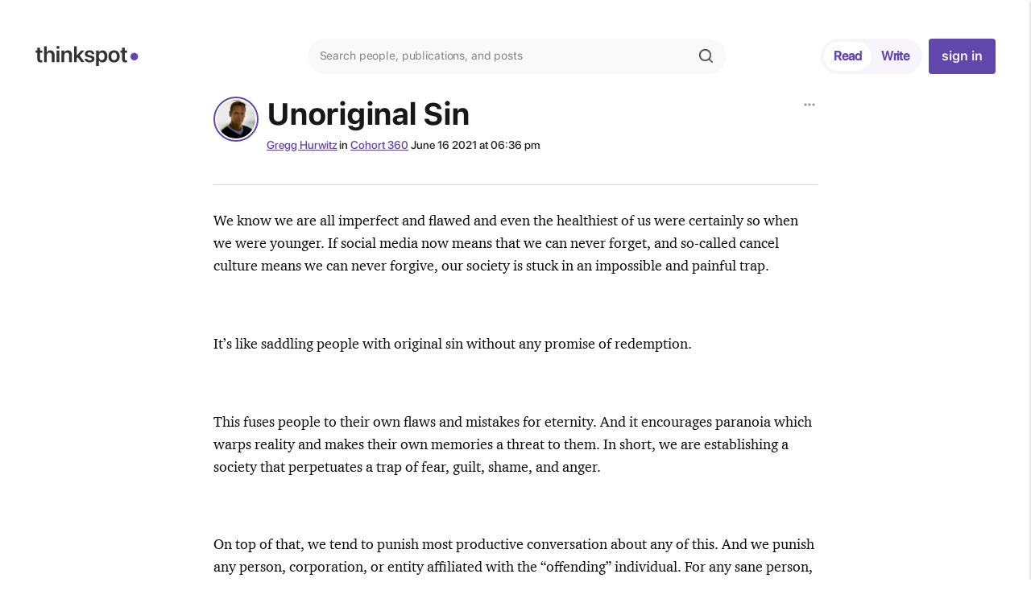

--- FILE ---
content_type: text/html; charset=utf-8
request_url: https://thinkspot.com/discourse/mQudvw/post/gregg-hurwitz/unoriginal-sin/beNt2B?notice=true&cid=35275&scid=
body_size: 180169
content:
<!DOCTYPE html>
<html>
  <head>
    <!-- <meta name="viewport" content="width=device-width, initial-scale=1"> -->
    <!-- <meta name="viewport" content="user-scalable=no, width=device-width" /> -->
    <meta name="viewport" content="width=device-width, initial-scale=1.0, maximum-scale=1.0, user-scalable=no" />
    <meta http-equiv="Content-Type" content="text/html; charset=UTF-8">
    <meta http-equiv="X-UA-Compatible" content="IE=edge">
    <meta name="msapplication-tap-highlight" content="no">
    <!-- Favicons-->
     <link rel="icon" type="image/png" sizes="32x32" href="/favicon-32x32.png">
    <!-- Favicons-->
     <link rel="apple-touch-icon-precomposed" href="/apple-touch-icon.png">
     <link rel="manifest" href="/manifest.json" />
    <!-- For iPhone -->
     <meta name="msapplication-TileColor" content="#00bcd4">
    

              <meta property="og:title" content="Unoriginal Sin                           " />
              <meta property="og:url" content="https://thinkspot.com/discourse/mQudvw/post/gregg-hurwitz/unoriginal-sin/beNt2B?notice=true&amp;cid=35275&amp;scid=" />
              <meta property="og:description" content="We know we are all imperfect and flawed and even the healthiest of us were certainly so when we were younger. If social media now means that we can never forget, and so-called cancel culture means we can never forgive, our society is stuck in an impossible and painful trap. It’s like saddling people with original sin without any promise of redemption. This fuses people to their own flaws and mistakes for eternity. And it encourages paranoia which warps reality and makes their own memories a threat to them. In short, we are establishing a society that perpetuates a trap of fear, guilt, shame, and anger. On top of that, we tend to punish most productive conversation about any of this. And we punish any person, corporation, or entity affiliated with the “offending” individual. For any sane person, this encourages not admitting/not learning—and more rage.People who live with fear, guilt, shame, and rage and who are forced to repress those feelings and any discussion of those feelings or they risk being shunned by society and face reputational and financial ruin have scarce options available to them. Decompensate under anxiety and depression. Proclaim your virtue and never acknowledge flaws/faults/areas you need help with. Give in to the rage, join whichever tribe provides seeming overlap with your grievances, radicalize yourself, and go to war (proverbial or otherwise). And there’s another trap too. If you choose not to wade into this morass on a particular issue then your silence “means” you actively support radical socialism or racism or whatever is the cause du jour.It’s amazing anyone engaged in the world is functional. Maybe we aren’t. It’s important to remember that the vast majority of Americans don’t believe in any of this. Privately and separately, they fear this apparent world gone crazy even as they find forgiveness satisfying and essential in their own lives. So a small number of very loud, widely amplified voices have caused the rest of us to quake in fear that our inevitable and very human frailties will be exposed.What are some concrete suggestions for how we break this spell and illuminate the path of forgiveness?An Ask for Help:In keeping with my tough-guy crime novelist façade, I am an enduring fan of American Idol. It strikes me as a template for a functional America. A necessary meritocracy that rewards the best instincts in the contestants, it features talent who the judges and much of America loves and encourages without regard to melanin, bodily proportion, ruralness or urbanness, gender expression, or anything else. In an age where Red People and Blue People no longer agree on moral arbiters (politicians, faith leaders, journalists), American Idol features three judges who’ve shown consistently that their primary aim is encouraging candidates to be the best expression of their purest self (turns out America pretty much digs that too). In Katy Perry we have pure light. In Lionel Richie we have pure love. In Luke Bryan we have pure goodwill.A few weeks ago, a sixteen-year-old Top 5 finalist named Caleb Kennedy, a terrific country singer-songwriter from the small town of Roebuck, South Carolina, was removed from the competition after a video surfaced of him at age twelve seated beside someone wearing a Ku Klux Klan-style hood. Mr. Kennedy, who proved himself to be a sensitive, caring young man, did what most anyone does nowadays: issued an apology and disappeared. If we want different outcomes, can we start here? I cannot imagine anyone better suited than these three judges—Light, Love, and Goodwill—to have an honest mentoring discussion to chart a course forward for Mr. Kennedy out of what must feel like immense darkness. Might ABC do a special event featuring the four of them, all from different backgrounds and cultures, walking through this moment together and showing this young man a way back?How could we get America—Red America and Blue America—on board with the spirit of this rather than getting hung up in their respective potholes?  How can enough of us show ABC that this doesn’t represent an untenable financial risk for them but that it might be the kind of truth and reconciliation Americans not only want but need to see? What other venues/events/platforms could we begin to showcase these types of different discussions? Where are there other opportunities I’m missing?Overall:What am I getting wrong?What am I missing?What might you agree with if it was rephrased?" />
                <meta property="og:image" content="https://storage.googleapis.com/ts-today-production2-prod/uploads/user/image/1265/thumb_0.jpg?i=mQudvw" />
                <meta property="twitter:image" content="https://storage.googleapis.com/ts-today-production2-prod/uploads/user/image/1265/thumb_0.jpg?i=mQudvw" />
              <meta property="twitter:title" content="Unoriginal Sin                           " />
              <meta property="twitter:description" content="We know we are all imperfect and flawed and even the healthiest of us were certainly so when we were younger. If social media now means that we can never forget, and so-called cancel culture means we can never forgive, our society is stuck in an impossible and painful trap. It’s like saddling people with original sin without any promise of redemption. This fuses people to their own flaws and mistakes for eternity. And it encourages paranoia which warps reality and makes their own memories a threat to them. In short, we are establishing a society that perpetuates a trap of fear, guilt, shame, and anger. On top of that, we tend to punish most productive conversation about any of this. And we punish any person, corporation, or entity affiliated with the “offending” individual. For any sane person, this encourages not admitting/not learning—and more rage.People who live with fear, guilt, shame, and rage and who are forced to repress those feelings and any discussion of those feelings or they risk being shunned by society and face reputational and financial ruin have scarce options available to them. Decompensate under anxiety and depression. Proclaim your virtue and never acknowledge flaws/faults/areas you need help with. Give in to the rage, join whichever tribe provides seeming overlap with your grievances, radicalize yourself, and go to war (proverbial or otherwise). And there’s another trap too. If you choose not to wade into this morass on a particular issue then your silence “means” you actively support radical socialism or racism or whatever is the cause du jour.It’s amazing anyone engaged in the world is functional. Maybe we aren’t. It’s important to remember that the vast majority of Americans don’t believe in any of this. Privately and separately, they fear this apparent world gone crazy even as they find forgiveness satisfying and essential in their own lives. So a small number of very loud, widely amplified voices have caused the rest of us to quake in fear that our inevitable and very human frailties will be exposed.What are some concrete suggestions for how we break this spell and illuminate the path of forgiveness?An Ask for Help:In keeping with my tough-guy crime novelist façade, I am an enduring fan of American Idol. It strikes me as a template for a functional America. A necessary meritocracy that rewards the best instincts in the contestants, it features talent who the judges and much of America loves and encourages without regard to melanin, bodily proportion, ruralness or urbanness, gender expression, or anything else. In an age where Red People and Blue People no longer agree on moral arbiters (politicians, faith leaders, journalists), American Idol features three judges who’ve shown consistently that their primary aim is encouraging candidates to be the best expression of their purest self (turns out America pretty much digs that too). In Katy Perry we have pure light. In Lionel Richie we have pure love. In Luke Bryan we have pure goodwill.A few weeks ago, a sixteen-year-old Top 5 finalist named Caleb Kennedy, a terrific country singer-songwriter from the small town of Roebuck, South Carolina, was removed from the competition after a video surfaced of him at age twelve seated beside someone wearing a Ku Klux Klan-style hood. Mr. Kennedy, who proved himself to be a sensitive, caring young man, did what most anyone does nowadays: issued an apology and disappeared. If we want different outcomes, can we start here? I cannot imagine anyone better suited than these three judges—Light, Love, and Goodwill—to have an honest mentoring discussion to chart a course forward for Mr. Kennedy out of what must feel like immense darkness. Might ABC do a special event featuring the four of them, all from different backgrounds and cultures, walking through this moment together and showing this young man a way back?How could we get America—Red America and Blue America—on board with the spirit of this rather than getting hung up in their respective potholes?  How can enough of us show ABC that this doesn’t represent an untenable financial risk for them but that it might be the kind of truth and reconciliation Americans not only want but need to see? What other venues/events/platforms could we begin to showcase these types of different discussions? Where are there other opportunities I’m missing?Overall:What am I getting wrong?What am I missing?What might you agree with if it was rephrased?" />
              <meta property="twitter:card" content="summary_large_image" />
              <meta property="twitter:site" content="@thinkspot.com" />

    <link rel="stylesheet" media="all" href="https:/assets/new_layout-72b3960d545ff0b90004b4f4dc997ad8a1f336ef6e9015e63739dfb524123210.css" />
    <link rel='stylesheet' id='openapps_font_awesome-css'  href='https://cdnjs.cloudflare.com/ajax/libs/font-awesome/4.7.0/css/font-awesome.min.css' type='text/css' media='all' />
    
    <script src="https://code.jquery.com/jquery-1.12.4.min.js" integrity="sha256-ZosEbRLbNQzLpnKIkEdrPv7lOy9C27hHQ+Xp8a4MxAQ=" crossorigin="anonymous"></script>
    <script src="https://cdnjs.cloudflare.com/ajax/libs/jquery-ujs/1.2.2/rails.min.js"></script>
    <script src="https://cdnjs.cloudflare.com/ajax/libs/materialize/1.0.0/js/materialize.min.js"></script>
    <script src="https:/assets/new_layout-5fc3b53a9c768d0d0356baab0789c0640e112e3806c7792435cc1c6f173b3cce.js"></script>
    <script src="https:/assets/dropzone-defbce0f0c122237e3bc1a25fcd13f88e86b587228862374a8f5ceeeba9e5c01.js"></script><script src="https:/assets/feed_annotate-cabaea6e779cd667c1f6bb8891a79a1f7c160cbfeca441ca375f53ffc7f6eecf.js"></script><script src="https:/assets/feed-0bf4f0efcf2028c9c1709fd651208a84c0b08450328fa0eb0c24adeb01a682d3.js"></script><script src="https:/assets/feed-0bf4f0efcf2028c9c1709fd651208a84c0b08450328fa0eb0c24adeb01a682d3.js"></script>
    <meta name="csrf-param" content="authenticity_token" />
<meta name="csrf-token" content="sLXBcRpDb1n1CpL4vYKADrb0BGg8HsqierBxMSR95OYDRNoVOUFNG1UDo47z6CEMNNCs4Rz3JlfZSPu0W+9xiQ==" />
  <link rel="manifest" href="/manifest.json" />
  <link rel="preconnect" href="https://fonts.googleapis.com">
<link rel="preconnect" href="https://fonts.gstatic.com" crossorigin>
<link href="https://fonts.googleapis.com/css2?family=Inter:wght@400;500&display=swap" rel="stylesheet">

  <meta name="apple-mobile-web-app-capable" content="yes">
  
    <!-- Meta Pixel Code -->
      <script>
      !function(f,b,e,v,n,t,s)
      {if(f.fbq)return;n=f.fbq=function(){n.callMethod?
      n.callMethod.apply(n,arguments):n.queue.push(arguments)};
      if(!f._fbq)f._fbq=n;n.push=n;n.loaded=!0;n.version='2.0';
      n.queue=[];t=b.createElement(e);t.async=!0;
      t.src=v;s=b.getElementsByTagName(e)[0];
      s.parentNode.insertBefore(t,s)}(window,document,'script',
      'https://connect.facebook.net/en_US/fbevents.js');
       fbq('init', '446563326340816'); 
      fbq('track', 'PageView');
      </script>
      <noscript>
       <img height="1" width="1" 
      src="https://www.facebook.com/tr?id=446563326340816&ev=PageView
      &noscript=1"/>
      </noscript>
      <!-- End Meta Pixel Code -->


</head>
  <body  id="feed_single_post" class="feed single_post">

    <!-- Start Page Loading -->
    
    <script type="text/javascript">
  $("body").on('click', '.notiContainer', function(event) {
    $(this).removeClass("noti-highlight");
    })
</script>
<style type="text/css">
        #dropdown_header {

            z-index: 2;
        }
    </style>
<script type="text/javascript">
  
  var _ac = 1 ;
  var image_array = ["jpg","jpeg","gif","png"];
  var audio_array = ["aac","x-m4a","f4a","f4b","m4a","mp3","oga","ogg","opus","ra","wav"];
  var video_array = ["3gp","3gpp","f4p","f4v","mp4","mpeg","mpg","ogv","mov","webm","flv","mng","asf","asx","wmv","avi"];
  var is_streaming = "no"
  var  dislike_count_flag = "30"
  var call_from = ""
  var comments_display_count = "10"
  var time_to_delete_comment = "5"
  var notification_offset = 0;
  var notification_scroll = 0;
  var uid_arr = [];
  var discover_uid_arr = [];
  var current_user_id  = "0"
  var current_user_tutorial  = ""
  var current_user_role  = ""
  var current_username = ""
  var current_user_is_channel =  ""
  var current_user_is_moderator_of_channel_user =  ""
  var last_post =""
  var pg_watch = "";
  var start_stream = "";
  var click_start_btn = "";
  var click_stop_btn = "";
  var recording_already_started = "";
  var event_live_state = "";
  var event_stop_state = "";
  var hashids_salt_for_page_id = ""

   function urlify(text) {
      // var urlRegex = /(https?:\/\/[^\s]+)/i;

      var urlRegex =/(?:^|[^"])(\b(https?|ftp|file):\/\/[-A-Z0-9+&@#\/%?=~_|!:,.;]*[-A-Z0-9+&@#\/%=~_|])/ig;

      // var urlRegex =/(\b(https?|ftp|file):\/\/[-A-Z0-9+&@#\/%?=~_|!:,.;]*[-A-Z0-9+&@#\/%=~_|])/i; //currently working 21-08-2019

       // console.log("==============="+text);
      if (text!=undefined && text!=null && text!=""){
        ret = text.match(urlRegex);
        result = [];
        // console.log(ret);
        // console.log(ret[0]);
        if (ret!= undefined && ret!=""){
          // console.log(ret[0])
          ret[0]    = ret[0].replace(/(>|;|&nbsp)+/ig, "");
          // console.log(ret[0])
          result[0] = ret[0].replace(/(&nbsp;|&nbsp; | &nbsp;|&nbsp|&nbsp | &nbsp| )*/ig, "");
          // console.log(ret[0])
          // console.log(result[0])
          return result
        }
        else
          return false


      }else
        return false


  }
</script>

<script type="text/javascript">
    var is_mobile = "no"; //initiate as false
    var data_for_discover = ""; //initiate as false
    var discover_contributor_data = ""; //initiate as false
    // device detection
    if(/(android|bb\d+|meego).+mobile|avantgo|bada\/|blackberry|blazer|compal|elaine|fennec|hiptop|iemobile|ip(hone|od)|iris|kindle|Android|Silk|lge |maemo|midp|mmp|netfront|opera m(ob|in)i|palm( os)?|phone|p(ixi|re)\/|plucker|pocket|psp|series(4|6)0|symbian|treo|up\.(browser|link)|vodafone|wap|windows (ce|phone)|xda|xiino/i.test(navigator.userAgent)
        || /1207|6310|6590|3gso|4thp|50[1-6]i|770s|802s|a wa|abac|ac(er|oo|s\-)|ai(ko|rn)|al(av|ca|co)|amoi|an(ex|ny|yw)|aptu|ar(ch|go)|as(te|us)|attw|au(di|\-m|r |s )|avan|be(ck|ll|nq)|bi(lb|rd)|bl(ac|az)|br(e|v)w|bumb|bw\-(n|u)|c55\/|capi|ccwa|cdm\-|cell|chtm|cldc|cmd\-|co(mp|nd)|craw|da(it|ll|ng)|dbte|dc\-s|devi|dica|dmob|do(c|p)o|ds(12|\-d)|el(49|ai)|em(l2|ul)|er(ic|k0)|esl8|ez([4-7]0|os|wa|ze)|fetc|fly(\-|_)|g1 u|g560|gene|gf\-5|g\-mo|go(\.w|od)|gr(ad|un)|haie|hcit|hd\-(m|p|t)|hei\-|hi(pt|ta)|hp( i|ip)|hs\-c|ht(c(\-| |_|a|g|p|s|t)|tp)|hu(aw|tc)|i\-(20|go|ma)|i230|iac( |\-|\/)|ibro|idea|ig01|ikom|im1k|inno|ipaq|iris|ja(t|v)a|jbro|jemu|jigs|kddi|keji|kgt( |\/)|klon|kpt |kwc\-|kyo(c|k)|le(no|xi)|lg( g|\/(k|l|u)|50|54|\-[a-w])|libw|lynx|m1\-w|m3ga|m50\/|ma(te|ui|xo)|mc(01|21|ca)|m\-cr|me(rc|ri)|mi(o8|oa|ts)|mmef|mo(01|02|bi|de|do|t(\-| |o|v)|zz)|mt(50|p1|v )|mwbp|mywa|n10[0-2]|n20[2-3]|n30(0|2)|n50(0|2|5)|n7(0(0|1)|10)|ne((c|m)\-|on|tf|wf|wg|wt)|nok(6|i)|nzph|o2im|op(ti|wv)|oran|owg1|p800|pan(a|d|t)|pdxg|pg(13|\-([1-8]|c))|phil|pire|pl(ay|uc)|pn\-2|po(ck|rt|se)|prox|psio|pt\-g|qa\-a|qc(07|12|21|32|60|\-[2-7]|i\-)|qtek|r380|r600|raks|rim9|ro(ve|zo)|s55\/|sa(ge|ma|mm|ms|ny|va)|sc(01|h\-|oo|p\-)|sdk\/|se(c(\-|0|1)|47|mc|nd|ri)|sgh\-|shar|sie(\-|m)|sk\-0|sl(45|id)|sm(al|ar|b3|it|t5)|so(ft|ny)|sp(01|h\-|v\-|v )|sy(01|mb)|t2(18|50)|t6(00|10|18)|ta(gt|lk)|tcl\-|tdg\-|tel(i|m)|tim\-|t\-mo|to(pl|sh)|ts(70|m\-|m3|m5)|tx\-9|up(\.b|g1|si)|utst|v400|v750|veri|vi(rg|te)|vk(40|5[0-3]|\-v)|vm40|voda|vulc|vx(52|53|60|61|70|80|81|83|85|98)|w3c(\-| )|webc|whit|wi(g |nc|nw)|wmlb|wonu|x700|yas\-|your|zeto|zte\-/i.test(navigator.userAgent.substr(0,4))) {
        is_mobile = "yes";
    }
      
      
          var last_ids = [];
          var last_forum_ids = [];
          var last_question_ids = [];
          var podcast_time    = 0 ;
          var last_comment_id = 0 ;
          var last_next_comment_id = 0 ;
          var podcast_page_offset = 0 ;
          var podcast_page_x = 0 ;
          var sec_for_podcast = 0 ;
          var post_type ="";
          var folder_id ="";
          var stream_id   = "";
          var stream_name   = "";
          var action_name   = "";
          var controller_name   = "";
          var stf          = "";
          var aid          = "";
          var psid         = "34894";
          var cid          = "35275";
          var scid         = "";
          var notice       = "true";
          var hashtag      = "";
          var user_id      = "beNt2B";
          var sort_type    = "";
          var t_id         = "";
          var custom_tab_id_value         = "";
          var fetch_data         = "";
        </script>
<script>
            var is_logged_in    = false;
            var post_type       = "";
            var folder_id       = "";
            var stream_id       = "";
            var stream_name     = "";
            var user_page       = "no_login";
            var current_user_id = "";
            var action_name     = "single_post";
            var controller_name = "feed";
            var post_for        = "public";

          </script>
<script>
  $.urlParam = function(name) {
          var results = new RegExp('[\?&]' + name + '=([^&#]*)').exec(window.location.href);
          if (results == null) {
              return null;
          }
          return decodeURI(results[1]) || 0;
      }
    if(action_name!=undefined && action_name!="" &&  action_name == "type" )
         {
          var forum_id    = "";
          var forum_type  = "";
         }
         else if(action_name!=undefined && action_name!="" &&  action_name == "show" &&  controller_name == "products" )
         {
          var forum_id    = "";
          var forum_type  = " ";
         }


      
                // console.log(authors_for_tagging_discourse_arr)

    /* Author List for tag start */
    var authors_list = ""

    var authors_for_tagging = ""
    /* Author List for tag end */

    /* Users List for tag start */
      var followed_users = ""

      var users_for_tagging_discourse = []
    /* Users List for tag end */
    var last_post = '';
    var app_protocol = "https://";
    var app_domain = "thinkspot.com";
    var offset_val_var = 0;
      </script>
<!-- Start Header -->

    <script src="https://cdn.jwplayer.com/libraries/W9jnUZS1.js"></script>
    <script>jwplayer.key="WneWSafBBnNH7b7waV7Qc5u5iZVGvDCZFsrAjcc26BxGxKCF";</script>
    <script src="//content.jwplatform.com/libraries/ElBXYHpj.js"></script>
    


        
        <header class="header ">
  <nav>
    <div class="container">
      <div class="nav-wrapper header-flex">
        <div class="ts-header-menu hide-on-med-and-down d-flex left-side-header" id="dropdowner">
  <a class="" style="display:inline-flex; align-items: center;" href="/discover" >
      <img class="" width="114" src="/ts_logo.svg" alt="logo">&nbsp;<i class="fa fa-circle" aria-hidden="true" style="font-size: 11px; color:#6147AC;" ></i>
    </a>
</div>
              
<div class="ts-header-menu header-mid-menu pos-rel ">
  <ul>
    <li class="w-100">
      <!--- <form id="search" name="search" method="get" action="/search/search_keyword"> --->
        <div class="header-search-container">
          <div class="header-search">
            <input class="kwsearch" data-prompt-position="bottomLeft:0" minlength="0" placeholder="Search people, publications, and posts" tabindex="0" name="keyword" type="text"  id="searchInput">
          </div>
          <button type="button" id="search-btn-main" class="main-search main-search-headr"><img class="" src="/new/search_icon.png" alt="logo" width="18"></button>
        </div>
    <!----  </form> --->
    </li>
  </ul>
  
  <div class="searchArea">
        <div id="productList"></div>
        <div id="viewAllbutton" style="display: none" onclick="redirect_search()"> View All Results </div>
  </div>  
</div>

<script>
  function redirect_search(){
    let searchInputRedirect = $("#searchInput").val();
    if (searchInputRedirect != undefined && searchInputRedirect != "")
        window.location.href = "/advance-search?query="+searchInputRedirect+'&ac='+action_name
  }
  
      const searchInput = document.getElementById("searchInput");
      searchInput.addEventListener("keyup", (event)=> {
        if (event.target.value < 1) {
          $("#productList").html("");
          $("#viewAllbutton").css('display', 'none')
          $("#productList").css('display', 'none')
        }
          
      });
      searchInput.addEventListener("input", (event) => {
        const query = $(".kwsearch").val(); //event.target.value;

        var ac = $.urlParam("ac");

        if (query.length >= 3) {
          console.log("query", query);
          fetch("/search_data?query="+query, {  
            method: "GET",
            
          })
            .then((response) => response.json())
            .then((data) => {
              
              var html_product = "";
              //if (action_name == "contributer" || ac == 'contributer'){
                if (data.users.length > 0) {
                  var userList = data.users;
                  // console.log("userList: userList", userList)
                  for (const user of userList) {
                    var udata = user._source;
                    //if (udata.role != "contributer_1"){
                      var img_data = udata.image.tiny.url;
                      // Check if the URL contains the specific string
                      if (img_data && typeof img_data === 'string' && img_data.includes('ts-today-production2.s3.amazonaws.com')) {
                          // Replace the base URL
                          img_data = img_data.replace(
                              'https://ts-today-production2.s3.amazonaws.com',
                              'https://storage.googleapis.com/ts-today-production2-prod'
                          );
                      }
                      if ( img_data && 
                        typeof img_data === 'string' && 
                        (img_data.includes('ts-today-production1.s3.amazonaws.com'))){
                            // Replace the base URL
                            img_data = img_data.replace(
                                'https://ts-today-production1.s3.amazonaws.com',
                                'https://storage.googleapis.com/ts-today-production2-prod'
                            );
                            
                        }

                      // Log the updated image URL
                      console.log("Updated img_data:", img_data);
                      html_product +=
                        "<div class='search-list-sec'><a class='search-list' href='/forum/type?forum_type=author&id="+ udata.hashid+"&type_id="+ udata.hashid+"&type_name=author'><div class='img-area cls-user'> <img src='"+ img_data + "' alt='author' ></div> <span>" + udata.author_name + "</span> </a></div>";
                    //}    
                  }
                }
              //}  
              //if (action_name != "contributer" && ac != 'contributer'){
                //1 for thought 2 for conversation 3 for video 4 for podcats
                if (data.products.length > 0) {
                  var productList = data.products;
                  
                  for (const product of productList) {
                    
                    const pdata = product._source;
                    let p_type = "";
                    let p_icon="";
                    
                    if (pdata.status === false || pdata.status == 'false'){
                      continue;
                    }
                    
                    
                    
                    if (pdata.feed_type == 1) {
                      p_type = "Thought ";
                      p_icon = "/thoughts_icon.svg";
                    } else if (pdata.feed_type == 2) {
                      p_type = "Conversation ";
                       p_icon = "/conv_icon.svg";
                    } else if (pdata.feed_type == 3) {
                      p_type = "Video ";
                       p_icon = "/video_iconn.png";
                    } else if (pdata.feed_type == 4) {
                      p_type = "Podcast ";
                       p_icon = "/audio_iconn.png";
                    }
                    
                    if (pdata.title != "" && pdata.title !=undefined && pdata.title != null){ 
                      html_product +=
                      "<div class='search-list-sec'><a class='search-list' href='"+ pdata.link+"'><div class='img-area'> <img src='"+ p_icon + "' width='50' ></div><span> " + pdata.title + " </span></a></div>";
                    }
                  }
                }
              //}  
              $("#productList").html("");
              $("#productList").css('display', 'block')
              $("#productList").html(html_product);
              $("#viewAllbutton").removeAttr('style');

              // console.log('Server response:', data.product);
              // Do something with the response data
            })
            .catch((error) => {
              console.error("Error:", error);
            });
        }
      });
       

      
    </script> 
        
<ul id="nav-mobile" class=" hide-on-med-and-down a right-nav-header">
    
        <li class="pos-rel hidden" style="margin-right: 12px">
    </li>
        <li>
            <div class="mobile-header-btn mr-8">
            
                <a href="javascript:void(0)" onclick="$('#publicsignmodal').click()" class="active">Read</a>
                
                 <a href="javascript:void(0)" onclick="$('#publicsignmodal').click()" class="">Write</a>
               

            
            
            </div>
        </li>
       
      





<li class="mr-16 pos-rel hidden">
        <a href="/users/sign_in"> Explore More</a>
    


<script>
 function _cih(val){
        if (val == '2'){
            window.location.href = '/forum/contributors_forum';
        }
}
</script>
</li-->

    
            

    <li>
        <a href="javascript:void(0)" onclick='$("#publicsignmodal").click()'  class="dropbutton roboto-medium font-medium modal-trigger1 qq" style = ' '
        >sign in</a>
    </li>

</ul>    

<script>

// $(document).ready(function() {
//     // alert("sss")
//     $('.notification_dropdown').dropdown({
//       onCloseEnd: function() {
//         alert("End")
//         }
//     });
// });

</script>    
      </div>
    </div>
  </nav>
</header>

                

<div id="mymodalbio21" class="modal subsmodal">
    <div class="modal-content">
      <!-- <h2><span>Subscribe to Contributors</span><i class="modal-close material-icons dp48 right">close</i></h2> -->
        <div class="modal-content-inner">
        </div>
      <div class="clearfix right-align mt-16 hidden">
        <button class="btn-fill modal-close" name="submit_type_post" type="button">Close</button>
      </div>
     </div>
  </div>
  <!-- End Header -->
   <ul id="slide-search" class="sidenav3">
    <li style="padding: 0 16px 0;">
    <h2>Search <i class="sidenav-close material-icons dp48 right cursor">close</i></h2>
    </li>
  </ul>


   <ul id="slide-rec" class="sidenav">
    <li style="padding:16px 8px;">
      <div id="load_subscription_form_mobile">  </div>
    </li>
  </ul>

 <script>
        $(document).ready(function(){
        //Below code to remove focus from side menu after click on search 
                 // var ignoreClickOnMeElement = document.getElementById('search-anchor');
                 // document.addEventListener('click', function(event) {
                 //     var isClickInsideElement = ignoreClickOnMeElement.contains(event.target);
                 //     if (!isClickInsideElement) {
                 //         //Do something click is outside specified element
                 //         //alert('outside');
                 //         $('#search-anchor').off("click");
                 //     }
                 // });
        //Above code to remove focus from side menu after click on search 
        $("body").on('click', '.sidenav-trigger.show-on-large', function(event) {
            var instance = M.Sidenav.getInstance(document.querySelector('#slide-search'));
            // var instance_tab = M.Tabs.getInstance(document.querySelector('#booknav-right .tabs'));
            instance.open();
            // instance_tab.select('test2');
        });

          

          $('#slide-search').sidenav({
           
            closeOnClick: true,
            edge: 'right'
          });
            $("#search").validationEngine({promptPosition : "topLeft"});
      var controller_name = "feed";
      var action_name = "single_post";
      
      if(controller_name == "products" && action_name == "new")
      {
        $("body").on('click', '#search-btn-main', function(event) {
            var search_keyword = $('#kwsearch').val();
            window.location = "/search/search_keyword?keyword="+search_keyword
          });

      }

var focustime;
$("body").on('click', '.searchbox-icon', function(event) {
      //alert('asdasd');
       focustime= setTimeout(setFocus, 1000); 
    });

function setFocus(){
  document.getElementById("kwsearch").focus();
  clearTimeout(focustime);
      //alert("sss");
}
});
        </script>

  





<script type="text/javascript">


    $('#search').on('submit', function (e) {
        
      var keyword = $("#kwsearch").val();
      
      if (keyword !== '' && keyword !== undefined) {
          
          window.location = "/search/search_keyword?keyword="+keyword
      }else{
         
          return false
      }
  
      });
  
      $("body").on('click', '.markread', function(event) {
          var that = $(this);
          var user_id = $(this).data("user_id");
          $.ajax({
                  url: "/notices/show_counter",
                  type: 'POST',
                  dataType: 'json',
                  data: {
                      user_id: user_id
                  },
              })
              .done(function(data) {
                  if (data.code == 1 || data.code == 0) {
                      $(".notice_counter").html("");
                      $(".notice_counter").hide("");
                  }
              })
              .fail(function() {
                  console.log("error");
              })
              .always(function() {});
      });
  
      $("body").on('click', '.read-all', function(event) {
          var that = $(this);
          var user_id = $(this).data("user_id");
          $.ajax({
                  url: "/notices/read_all",
                  type: 'POST',
                  dataType: 'json',
                  data: {
                      user_id: user_id
                  },
              })
              .done(function(data) {
                  if (data.code == 1 || data.code == 0) {
                      $(".myNotiClass").removeClass("noti-highlight");
                      $(".notice_counter").html("");
                      $(".notice_counter").hide("");
                  }
              })
              .fail(function() {
                  console.log("error");
              })
              .always(function() {});
      });
  
      $("body").on("click", ".shoping_cart_empty", function(event) {
          event.preventDefault();
          Swal.fire("You have not added any items into your cart.");
      })
      var mobile_platform = "";
      mobile_platform = getMobileOperatingSystem();
  
  
      if($(window).width() > 767 && $(window).width() < 1122){
          $("body").on("click",".notification_dropdown",function(event){
  
      event.preventDefault();
      $("#custom-dropdown").hide();
      //if($('#dropdown_notification').not(':visible')){
          $(this).removeClass("notification_dropdown dropdown-trigger");
          $(this).addClass("drop-hide");
          //}
      })
      $("body").on("click",".drop-hide",function(event){
      event.preventDefault();
      //if($('#dropdown_notification').is(':visible')){
          $(this).addClass("notification_dropdown dropdown-trigger");
          $(this).removeClass("drop-hide");
          $("#custom-dropdown").hide();
          $('#dropdown_notification').removeAttr("style");
  
  
      //}
      })
  
  
  
      }
  
      if($(window).width() < 767){
      $("body").on("click",".notification_dropdown",function(event){
      event.preventDefault();
      $(this).parents("#nav-mobile").find(".drop2-hide").removeClass("drop2-hide").addClass("accset_dropdown");
      $("#custom-dropdown").hide();
      //if($('#dropdown_notification').not(':visible')){
          $(this).removeClass("notification_dropdown");
          $(this).addClass("drop-hide");
          $("body").css({"position": "fixed", "overflow": "hidden", "width": "100%"})
      //}
  
      // if($('#dropdown_notification').is(':visible')){
      //   $('#dropdown_notification').addClass("drop-hide");
      // }
      //  if($('#dropdown_notification').hasClass( "drop-hide" ) ) {
      //   $('#dropdown_notification').removeClass( "drop-hide" );
      //   $('#dropdown_notification').removeAttr("style")
  
      // }
      })
      $("body").on("click",".drop-hide",function(event){
      event.preventDefault();
      if($('#dropdown_notification').is(':visible')){
          $(this).addClass("notification_dropdown");
          $(this).removeClass("drop-hide");
          $("#custom-dropdown").hide();
          $('#dropdown_notification,body').removeAttr("style");
  
      }
      })
  
      $("body").on("click",".accset_dropdown",function(event){
      event.preventDefault();
      // $(this).parents("#nav-mobile").addClass("notification_dropdown");
      $(this).parents("#nav-mobile").find(".drop-hide").removeClass("drop-hide").addClass("notification_dropdown");
      if($('#dropdown0').not(':visible')){
          $(this).removeClass("accset_dropdown");
          $(this).addClass("drop2-hide");
      }
      })
  
      $("body").on("click",".drop2-hide",function(event){
      event.preventDefault();
      if($('#dropdown0').is(':visible')){
          $(this).addClass("accset_dropdown");
          $(this).removeClass("drop2-hide");
          $('#dropdown0').removeAttr("style");
      }
      })
  
  
  
      $(document).on("click", function(event){
      
  
          var $trigger = $(".drop-hide");
  
          if($trigger !== event.target && !$trigger.has(event.target).length){
          $("#nav-mobile").find(".drop-hide").removeClass("drop-hide").addClass("notification_dropdown");
          $('body').removeAttr("style");
          }
      });
  
      $("body").on('click','.custom-menu',function(event){
      event.preventDefault();
      if($('#custom-dropdown').is(":hidden")){
          $("#custom-dropdown").show();
      }else{
          $("#custom-dropdown").hide();
      }
  
      });
  
      }
  
  
      $( ".think-tab" ).mouseover(function() {
  
          $('.dis-tab-level').show();
      });
  
  
      $(document).ready(function(){
          $('.sidenav')
            .sidenav()
            .on('click tap', 'li a', () => {
                
                $('.sidenav').sidenav('close');
              });
        });
  
      $('#slide-mainnav').sidenav({
          closeOnClick: true,
          draggable: false,
          preventScrolling:false,
          onOpenEnd: function() { document.getElementsByTagName("html")[0].style.position = "fixed"; },
          onCloseEnd: function() { document.getElementsByTagName("html")[0].style.position = "static"; },
          })
          
  </script>
  

<style>
    .badge {
        position: absolute;
        top: -10px;
        right: -10px;
        padding: 5px 10px;
        border-radius: 50%;
        background: red;
        color: white;
        height: 19px;
        margin-top: 17px;
        }
</style>
    <style>
        
            .discover.index .header-left-negative,.discover.contributer .header-left-negative,#discover_recently_added_post .header-left-negative{
                margin-left: -165px;
        
            }
        
        
    </style>





      <script type="text/javascript">
	  $("body").on('click', '.close_notification', function(event) {
	    event.preventDefault();

				    $.ajax({
					      url: "/notices/checked_notice",
					      type: 'POST',
					      dataType: 'json',
					      data: {

					      }
					    })
				    	.done(function(ret) {
				      		 if(ret.code == 1)
							    	  {
							    	  	$(".sitenotification").hide();
							    	  }
								    	else
								    	{

								    	}

					    }).fail(function() {
					    });
  			});
</script>
    
    <!-- Start Container -->
    <div class="container top-container-padding wider">

      <script type="text/javascript">
        function goBack() {
          window.history.back();
        }
      </script>







      <div class="">
      

        <link rel="stylesheet" media="all" href="https:/assets/discourse-right-sec-878dcda7e59871a32ea36cdf4a3ea5922673ed634779eea6dc060bc6117f38ac.css" />
        <link rel="stylesheet" media="all" href="https:/assets/_discover-featured-posts-8ef0a21e100c5b963a379066dc2b7fb078cfae82e51295bbca0547b081494364.css" />
        <script src="https://cdn.jsdelivr.net/npm/@editorjs/editorjs@latest"></script>
<script src="https://cdn.jsdelivr.net/npm/@editorjs/header@latest"></script><!-- Header -->
<script src="https://cdn.jsdelivr.net/npm/@editorjs/simple-image@latest"></script><!-- Image -->
<script src="https://cdn.jsdelivr.net/npm/@editorjs/delimiter@latest"></script><!-- Delimiter -->
<script src="https://cdn.jsdelivr.net/npm/@editorjs/list@latest"></script><!-- List -->
<script src="https://cdn.jsdelivr.net/npm/@editorjs/checklist@latest"></script><!-- Checklist -->
<!--  <script src="https://cdn.jsdelivr.net/npm/@editorjs/quote@latest"></script>  -->
<script src="https://cdn.jsdelivr.net/npm/@editorjs/code@latest"></script><!-- Code -->
<script src="https://cdn.jsdelivr.net/npm/@editorjs/embed@latest"></script><!-- Embed -->
<!-- <script src="https://cdn.jsdelivr.net/npm/@editorjs/table@latest"></script> -->
 <script src="https://cdn.jsdelivr.net/npm/@editorjs/link@latest"></script> <!-- Link -->
<script src="https://cdn.jsdelivr.net/npm/@editorjs/image@latest"></script><!-- Link -->
<!-- @editorjs/link -->
<!-- <script src="https://cdn.jsdelivr.net/npm/@editorjs/warning@latest"></script>--> 
<script src="https://cdn.jsdelivr.net/npm/@editorjs/marker@latest"></script>
<script src="https://cdn.jsdelivr.net/npm/@editorjs/inline-code@latest"></script> 
<script src="https://cdn.jsdelivr.net/npm/@editorjs/underline@latest"></script>

        <link rel="stylesheet" media="all" href="https:/assets/_ts-new-design-6872821c78fee1044a5cdc64cef7c8a068fd790262c72aa090a79d38b8e5e7c6.css" />

        <style type="text/css">

          .ce-settings__plugin-zone, .image-tool__caption, .embed-tool__caption{
            display:none;
          }
          .image-tool__caption{

          }
          .codex-editor--narrow .link-tool__image {
            display: inline;
          }
        </style>

        <script type="text/javascript">
          function goBack() {
            window.history.back();
          }
        </script>
              <!-- Code for Twitter and fcebook meta tags start -->
              <!-- Code for Twitter and fcebook meta tags end -->
          





        <input type="hidden" name="user_name" id="user_name" value="">

        <div class="annotate-new">
              <div class="single-post-container">
                            <div class="single-post-left">
                                <link rel="stylesheet" media="all" href="https:/assets/_my-posts-a653102eab6d2e0e1d6fb434c1851c915f103b6cbc0e1223ae11b0f4273d57a7.css" />






<div class="div_questions_post_activity "></div>
<div class="div_conversion_post "></div>


      <div id="div_questions_post" class="postbox-new hello"></div>
      <div id="div_activity_post" class="postbox-new"></div>





<script>
  $(document).ready(function() {
       $("body").on('click', '.multi-img', function(event){
         $(this).remove();
         $('input[name=file]').val("");
       });
       $(function() {
           // Multiple images preview in browser
           var imagesPreview = function(input, placeToInsertImagePreview) {
               if (input.files) {
                   var filesAmount = input.files.length;
                   var html = "";
                   for (i = 0; i < filesAmount; i++) {
                       var reader = new FileReader();
                       reader.onload = function(event) {
                         html +='<div class="multi-img"><i class="material-icons dp48">clear</i>';
                         html +='<img src="'+event.target.result+'" width="110" height="70" class="loader_img">';
                         html +='</div>';
                         $(placeToInsertImagePreview).html(html);
                           //$($.parseHTML(html).appendTo(placeToInsertImagePreview));

                       }
                       reader.readAsDataURL(input.files[i]);
                   }
               }
           };
           $('#file').on('change', function() {
            console.log('asfsdfsdfsfd');
               imagesPreview(this, '.gallery');
           });
       });

  });
</script>


<script>


  var $container = $('.container');
  var $backdrop_text = $('.backdrop_text');
  var $highlights = $('.highlights');
  var $textarea = $('textarea');
  var $toggle = $('button');

  // yeah, browser sniffing sucks, but there are browser-specific quirks to handle that are not a matter of feature detection
  var ua = window.navigator.userAgent.toLowerCase();
  var isIE = !!ua.match(/msie|trident\/7|edge/);
  var isWinPhone = ua.indexOf('windows phone') !== -1;
  var isIOS = !isWinPhone && !!ua.match(/ipad|iphone|ipod/);

  function applyHighlights(text) {
    console.log(text);
    text = text
      .replace(/\n$/g, '\n\n')
      .replace(/[A-Z].*?\b/g, '<mark>$&</mark>');

    if (isIE) {
      // IE wraps whitespace differently in a div vs textarea, this fixes it
      text = text.replace(/ /g, ' <wbr>');
    }

    return text;
  }

  function handleInput() {
    var text = $textarea.val();
    console.log(text);
    var highlightedText = applyHighlights(text);
    $highlights.html(highlightedText);
  }

  function handleScroll() {
    var scrollTop = $textarea.scrollTop();
    $backdrop_text.scrollTop(scrollTop);

    var scrollLeft = $textarea.scrollLeft();
    $backdrop_text.scrollLeft(scrollLeft);
  }

  function fixIOS() {
    // iOS adds 3px of (unremovable) padding to the left and right of a textarea, so adjust highlights div to match
    $highlights.css({
      'padding-left': '+=3px',
      'padding-right': '+=3px'
    });
  }

  function bindEvents() {
    $textarea.on({
      'input': handleInput,
      'scroll': handleScroll
    });

    $toggle.on('click', function() {
      $container.toggleClass('perspective');
    });
  }

  if (isIOS) {
    fixIOS();
  }

  // bindEvents();
  // handleInput();



   function parse_text(id)
    {
          const found_slang_array = [];
          var text = $("#"+id).val();
          if (text!="" && text!=undefined)
          {

              var slang_array_count = slang_arr.length;
              var i;
              for (i = 0; i < slang_array_count; i++)
              {
                 slang = slang_arr[i];
                 var n = text.indexOf(slang);
                 if (n>0)
                 {
                  found_slang_array.push(slang);
                  //text =  text.replace(slang, "<span class='font-small mb-0 block'>"+slang+"</span>");

                 }
              }
              var found_slang_array_count = found_slang_array.length;
              if (found_slang_array_count>0)
              {
                  var sl = found_slang_array.join(",");
                  console.log();
                  $("#slang_string").val(sl)
              }
              console.log(found_slang_array_count)
              var k;
              for (k = 0; k < found_slang_array_count; k++)
              {
                 slang = found_slang_array[k];
                console.log(slang);
                 var n = text.indexOf(slang);
                 if (n>0)
                 {
                  text =  text.replace(slang, "<mark>"+slang+"</mark>");

                 }
              }

              //...............


              var found_slurr_array = [];
              var slur_array_count = slur_arr.length;
              var i;
              for (i = 0; i < slur_array_count; i++)
              {
                 slurr = slur_arr[i];
                 var n = text.indexOf(slurr);
                 if (n>0)
                 {
                  found_slurr_array.push(slurr);
                  //text =  text.replace(slang, "<span class='font-small mb-0 block'>"+slang+"</span>");

                 }
              }
              var found_slurr_array_count = found_slurr_array.length;
              if (found_slurr_array_count>0)
              {
                var sr = found_slurr_array.join(",");
                  console.log(sr);
                  $("#slurr_string").val(sr);
              }
              //console.log(found_slurr_array_count)
              var k;
              for (k = 0; k < found_slurr_array_count; k++)
              {
                 slang = found_slurr_array[k];
                //console.log(slang);
                 var n = text.indexOf(slang);
                 if (n>0)
                 {
                  text =  text.replace(slang, "<mark>"+slang+"</mark>");

                 }
              }

              console.log(text);
              $('.highlights').html(text);
          }


    }

function getSelectionText() {
    var text = "";
    var activeEl = document.activeElement;
    var activeElTagName = activeEl ? activeEl.tagName.toLowerCase() : null;
    if (
      (activeElTagName == "textarea") || (activeElTagName == "input" &&
      /^(?:text|search|password|tel|url)$/i.test(activeEl.type)) &&
      (typeof activeEl.selectionStart == "number")
    ) {
        text = activeEl.value.slice(activeEl.selectionStart, activeEl.selectionEnd);
    } else if (window.getSelection) {
        text = window.getSelection().toString();
    }
    return text;
}
function getHTMLOfSelection() {

    var range;
    //alert("Asdasd")
    if (document.selection && document.selection.createRange)
    {
        range = document.selection.createRange();
        return range.htmlText;
    }
    else if (window.getSelection)
    {
        var selection = window.getSelection();
        if (selection.rangeCount > 0)
        {
            range = selection.getRangeAt(0);
            var clonedSelection = range.cloneContents();
            var div = document.createElement('div');
            div.appendChild(clonedSelection);
            return div.innerHTML;
        }
        else
        {
            return '';
        }
    }
    else
    {
        return '';
    }
}
function getHTMLOfSelection() {

    var range;
    //alert("Asdasd")
    if (document.selection && document.selection.createRange)
    {
        range = document.selection.createRange();
        return range.htmlText;
    }
    else if (window.getSelection)
    {
        var selection = window.getSelection();
        if (selection.rangeCount > 0)
        {
            range = selection.getRangeAt(0);
            var clonedSelection = range.cloneContents();
            var div = document.createElement('div');
            div.appendChild(clonedSelection);
            return div.innerHTML;
        }
        else
        {
            return '';
        }
    }
    else
    {
        return '';
    }
}
document.onmouseup = document.onkeyup = document.onselectionchange = function() {
  var txt_val = getSelectionText();
  if (txt_val!="" && txt_val!=undefined)
  {
    
    document.getElementById("sel").value = txt_val;
  }





};
</script>
<textarea id="sel" class="hidden" ></textarea>

<input type="hidden" name="start_index" id="start_index" value=""/>
<input type="hidden" name="end_index" id="end_index" value=""/>



<script type="text/javascript">
    $(document).ready(function(){

        $('#blocked_comment_user').on('click', function () {
            Swal.fire("You are blocked by contributor.");
            return false;
        });

    });


</script>


<script type="text/javascript">

$("body").on("click", ".get_thought_data", function (event) {
    
    if($(this).next().css('display') == 'block' || $(this).next().css('display') == 'flex'){
    //$(".media_thought_section").hide();
  }else {
    //$(".media_thought_section").hide();
    //$(this).next().toggle();
  }
   // $(".media_thought_section").toggle()
  })

  $("body").on("click", ".nested_list_data", function (event) {
   
    if($(this).next().css('display') == 'block' || $(this).next().css('display') == 'flex'){
    $(".nested-list").hide();
  }else {
    $(".nested-list").hide();
    $(this).next().slideToggle();
  }
   // $(".media_thought_section").toggle()
  })
    $(document).ready(function(){
        $('select').formSelect();
    });
    $(document).ready(function(){


    $('.datepicker').datepicker({
       selectMonths: true, // Creates a dropdown to control month
       selectYears: 100,
       max: true
    });
    $('.timepicker').timepicker({
      default: 'now', // Set default time: 'now', '1:30AM', '16:30'
      fromnow: 0, // set default time to * milliseconds from now (using with default = 'now')
      twelvehour: false, // Use AM/PM or 24-hour format
      donetext: 'OK', // text for done-button
      cleartext: 'Clear', // text for clear-button
      canceltext: 'Cancel', // Text for cancel-button,
      container: undefined, // ex. 'body' will append picker to body
      autoclose: false, // automatic close timepicker
      ampmclickable: true, // make AM PM clickable
      aftershow: function() {} //Function for after opening timepicker
    });
    })
   

    $("body").on('click', '.tier_type', function(event) {
        $('.checkbox').not(this).prop('checked', false);
    });

</script>

             <script type="text/javascript">

                                  $(document).ready(function() {

                                  $("#scroll_loading").val(1);
                                  offset_val_var = 1;
                 $("#psid").val(34894);
                 if ((controller_name == "forum" && action_name == "type"))
                 {
                   $("#forum_type_id").val();
                   $("#forum_type_name").val("");
                 }
                 
                  get_forum_posts_new(offset,'fetching');
                  //get_activity_logs(offset,'fetching');
                                   
                                

                                });
            </script>


  <script type="text/javascript">
       var user_role = "author";
  </script>
 
 
 



                            </div>
                    <div class="single-post-right" id="main_head_annotation">

                      <div class="publicnews-letter hidden">
  <div class="center-align img-div-area">
    <img class="responsive-img" src="https:/newsletter.png" width="70" height="70" />
    <p>Signup for email updates from this Contributor <i class="material-icons dp48 tooltipped font-14" data-position="top" data-tooltip="Receiving a simple email with all the week's activity on this contributors account. Newsletters, Posts, Media and Forum posts, all in your inbox every week!">help</i></p>
  </div>
  <div class="sign-up-filed">
    <input placeholder="ex: john@yahoo.com ..." class="validate[required,custom[email]]" maxlength="100" type="email" size="100" value="" name="user[email]" id="user_email">
    <button class="btn-blue-new visiting_user_newsletter_subscriber" data-influencer_id="1265">Signup</button>
  </div>
</div>


<script type="text/javascript">


   function validateEmail($email) {
          var emailReg = /^([\w-\.]+@([\w-]+\.)+[\w-]{2,4})?$/;
          return emailReg.test( $email );
    }

   $("body").on('click', '.visiting_user_newsletter_subscriber', function(event) {
    var that = $(this);
    var influencer_id = $(this).data("influencer_id");
    var user_email = $("#user_email").val();
    email = user_email.trim();
    if (email == "" || email == undefined) {
        Swal.fire('Please enter your email for subscribe newsletter.');
        $(this).show();
        return false
    }
    if( !validateEmail(email)) {
        Swal.fire('The email is invalid.');
        $(this).show();
        return false;
    }
    $.ajax({
            url: "/blog/visiting_newsletter_subscriber",
            type: 'POST',
            dataType: 'json',
            data: {
                email: email,
                influencer_id: influencer_id,
                email: email
            },
        })
        .done(function(data) {
            if (data.code == 201 || data.code == "201") {
                Swal.fire({
                  title: data.message,
                  text: "",
                  //type: 'warning',
                  showCancelButton: true,
                  confirmButtonColor: '#6147ac',
                  cancelButtonColor: '#6147ac',
                  confirmButtonText: 'Yes'
                }).then((result) => {
                  if (result.value) {
                    window.location ="/users/sign_in"
                  }
                })
            }

            if (data.code == 202 || data.code == "202") {
                Swal.fire(data.message);
                $(this).show();
                return false
            }

            if (data.code == 100 || data.code == "100") {
                $("#user_email").val("");
                Swal.fire({
                  title: data.message,
                  text: "",
                  confirmButtonColor: '#6147ac',
                  cancelButtonColor: '#6147ac',
                  confirmButtonText: 'Yes'
                }).then((result) => {
                  if (result.value) {
                    location.reload()

                  }
                })
            }

                })
                .fail(function() {
                    console.log("error");
                })
                .always(function() {});
});

     setTimeout(function() {
                   $(".replybox").show();
                   $( ".reply_txt" ).each(function( index ) {
                      var txt = $( this ).text() ;
                      if (txt ==  "Show Replies")
                      {
                       $( this ).text('Hide Replies');
                      }
                      else
                      {
                       $( this ).text('Hide Reply');
                      }
                    //console.log( index + ": " + $( this ).text() );
                  });
                   //console.log($(".reply_txt").text());

     },3000);

  </script>




                                <div id="user_recent_posts2" class="clearfix" style="">
                                    <div class="discourse-right-sec">
                                        <div class="heading-sec">Participating Contributors  </div>


                                            <div class="posts-collection m-0 overflow" style="display: block !important;">
                                                    <div class="post-div m-0 p-0 left sdsd">
                                                        <a href="/feed/single_post?psid=mQudvw&amp;notice=true&amp;cid=34998&amp;scid=35016" class="post-title light-black-text tooltipped" data-position="top" class="tooltipped left" data-tooltip="Gregg Hurwitz">

                                                            <img alt="Gregg Hurwitz Thumb" class="circle  post-profile-image " src="https://storage.googleapis.com/ts-today-production2-prod/uploads/user/image/1265/thumb_0.jpg" width="40" height="40" />
                                                        </a>
                                                            <div class="post-details" style="display: none">
                                                                <a class="post-title light-black-text" href="/forum/type?forum_type=author&amp;id=beNt2B&amp;type_id=beNt2B&amp;type_name=author">
                                                                  <span class="display-webkit-box font-medium"> Gregg                                   Hurwitz</span>
</a>                                                            </div>
                                                    </div>
                                                    <div class="post-div m-0 p-0 left sdsd">
                                                        <a href="/feed/single_post?psid=mQudvw&amp;notice=true&amp;cid=34998" class="post-title light-black-text tooltipped" data-position="top" class="tooltipped left" data-tooltip="Marshall Herskovitz">

                                                            <img alt="Marshall Herskovitz Thumb" class="circle  post-profile-image " src="https://storage.googleapis.com/ts-today-production2-prod/uploads/user/image/1820/thumb_marshall-herskovitz-300.jpg" width="40" height="40" />
                                                        </a>
                                                            <div class="post-details" style="display: none">
                                                                <a class="post-title light-black-text" href="/forum/type?forum_type=author&amp;id=qN4te9&amp;type_id=qN4te9&amp;type_name=author">
                                                                  <span class="display-webkit-box font-medium"> Marshall                                   Herskovitz</span>
</a>                                                            </div>
                                                    </div>
                                                    <div class="post-div m-0 p-0 left sdsd">
                                                        <a href="/feed/single_post?psid=mQudvw&amp;notice=true&amp;cid=35275" class="post-title light-black-text tooltipped" data-position="top" class="tooltipped left" data-tooltip="The Rick Smith Show">

                                                            <img alt="The Rick Smith Show Thumb" class="circle  post-profile-image " src="https://storage.googleapis.com/ts-today-production2-prod/uploads/user/image/113418/thumb_rick_150_B.png" width="40" height="40" />
                                                        </a>
                                                            <div class="post-details" style="display: none">
                                                                <a class="post-title light-black-text" href="/forum/type?forum_type=author&amp;id=6mt7E5k&amp;type_id=6mt7E5k&amp;type_name=author">
                                                                  <span class="display-webkit-box font-medium"> Rick                              Smith</span>
</a>                                                            </div>
                                                    </div>
                                                    <div class="post-div m-0 p-0 left sdsd">
                                                        <a href="/feed/single_post?psid=mQudvw&amp;notice=true&amp;cid=35035" class="post-title light-black-text tooltipped" data-position="top" class="tooltipped left" data-tooltip="Ryan Miller">

                                                            <img alt="Ryan Miller Thumb" class="circle  post-profile-image " src="https://storage.googleapis.com/ts-today-production2-prod/uploads/user/image/124602/thumb_image1.jpeg" width="40" height="40" />
                                                        </a>
                                                            <div class="post-details" style="display: none">
                                                                <a class="post-title light-black-text" href="/forum/type?forum_type=author&amp;id=KktJaWY&amp;type_id=KktJaWY&amp;type_name=author">
                                                                  <span class="display-webkit-box font-medium"> Ryan                              Miller</span>
</a>                                                            </div>
                                                    </div>
                                                    <div class="post-div m-0 p-0 left sdsd">
                                                        <a href="/feed/single_post?psid=mQudvw&amp;notice=true&amp;cid=35224" class="post-title light-black-text tooltipped" data-position="top" class="tooltipped left" data-tooltip="Daniel Tierney">

                                                            <img alt="Daniel Tierney Thumb" class="circle  post-profile-image " src="https://storage.googleapis.com/ts-today-production2-prod/uploads/user/image/124605/thumb_SR.jpg" width="40" height="40" />
                                                        </a>
                                                            <div class="post-details" style="display: none">
                                                                <a class="post-title light-black-text" href="/forum/type?forum_type=author&amp;id=20tgVnP&amp;type_id=20tgVnP&amp;type_name=author">
                                                                  <span class="display-webkit-box font-medium"> Daniel                              Tierney</span>
</a>                                                            </div>
                                                    </div>
                                                    <div class="post-div m-0 p-0 left sdsd">
                                                        <a href="/feed/single_post?psid=mQudvw&amp;notice=true&amp;cid=35110" class="post-title light-black-text tooltipped" data-position="top" class="tooltipped left" data-tooltip="Doug Pagitt">

                                                            <img alt="Doug Pagitt Thumb" class="circle  post-profile-image " src="https://storage.googleapis.com/ts-today-production2-prod/uploads/user/image/124687/thumb_DougPagitt6.jpeg" width="40" height="40" />
                                                        </a>
                                                            <div class="post-details" style="display: none">
                                                                <a class="post-title light-black-text" href="/forum/type?forum_type=author&amp;id=eNtmQnY&amp;type_id=eNtmQnY&amp;type_name=author">
                                                                  <span class="display-webkit-box font-medium"> Doug                              Pagitt</span>
</a>                                                            </div>
                                                    </div>
                                                    <div class="post-div m-0 p-0 left sdsd">
                                                        <a href="/feed/single_post?psid=mQudvw&amp;notice=true&amp;cid=35083" class="post-title light-black-text tooltipped" data-position="top" class="tooltipped left" data-tooltip="David Yankovich">

                                                            <img alt="David Yankovich Thumb" class="circle  post-profile-image " src="https://storage.googleapis.com/ts-today-production2-prod/uploads/user/image/124719/thumb_davidypic__1_.jpg" width="40" height="40" />
                                                        </a>
                                                            <div class="post-details" style="display: none">
                                                                <a class="post-title light-black-text" href="/forum/type?forum_type=author&amp;id=73tARMm&amp;type_id=73tARMm&amp;type_name=author">
                                                                  <span class="display-webkit-box font-medium"> David                              Yankovich</span>
</a>                                                            </div>
                                                    </div>
                                                    <div class="post-div m-0 p-0 left sdsd">
                                                        <a href="/feed/single_post?psid=mQudvw&amp;notice=true&amp;cid=35096" class="post-title light-black-text tooltipped" data-position="top" class="tooltipped left" data-tooltip="Scott Dworkin">

                                                            <img alt="Scott Dworkin Thumb" class="circle  post-profile-image " src="https://storage.googleapis.com/ts-today-production2-prod/uploads/user/image/124721/thumb_scott_dworkin.jpg" width="40" height="40" />
                                                        </a>
                                                            <div class="post-details" style="display: none">
                                                                <a class="post-title light-black-text" href="/forum/type?forum_type=author&amp;id=QPtwk23&amp;type_id=QPtwk23&amp;type_name=author">
                                                                  <span class="display-webkit-box font-medium"> Scott                              Dworkin</span>
</a>                                                            </div>
                                                    </div>
                                                    <div class="post-div m-0 p-0 left sdsd">
                                                        <a href="/feed/single_post?psid=mQudvw&amp;notice=true&amp;cid=35101" class="post-title light-black-text tooltipped" data-position="top" class="tooltipped left" data-tooltip="Shawn Ryan">

                                                            <img alt="Shawn Ryan Thumb" class="circle  post-profile-image " src="https://storage.googleapis.com/ts-today-production2-prod/uploads/user/image/124725/thumb_imgpsh1_fullsize_anim.jfif" width="40" height="40" />
                                                        </a>
                                                            <div class="post-details" style="display: none">
                                                                <a class="post-title light-black-text" href="/forum/type?forum_type=author&amp;id=XGtJEYN&amp;type_id=XGtJEYN&amp;type_name=author">
                                                                  <span class="display-webkit-box font-medium"> Shawn                              Ryan</span>
</a>                                                            </div>
                                                    </div>
                                                    <div class="post-div m-0 p-0 left sdsd">
                                                        <a href="/feed/single_post?psid=mQudvw&amp;notice=true&amp;cid=35079" class="post-title light-black-text tooltipped" data-position="top" class="tooltipped left" data-tooltip="Grant Stern">

                                                            <img alt="Grant Stern Thumb" class="circle  post-profile-image " src="https://storage.googleapis.com/ts-today-production2-prod/uploads/user/image/125109/thumb_Untitled__10_.jpg" width="40" height="40" />
                                                        </a>
                                                            <div class="post-details" style="display: none">
                                                                <a class="post-title light-black-text" href="/forum/type?forum_type=author&amp;id=ygtJ793&amp;type_id=ygtJ793&amp;type_name=author">
                                                                  <span class="display-webkit-box font-medium"> Grant                              Stern</span>
</a>                                                            </div>
                                                    </div>
                                            </div>

                                    </div>
                                </div>
                                

                      
                          




                            

                            <div class="discourse-right-sec">
                              <div class="heading-sec">Comment Tags</div>
                                <div class="media-bottom-chip mb-0">

                                        <a href="/feed/single_post?psid=mQudvw&notice=true&cid=35032">  <div class="chip">
                                          undefined

                                      </div>
                                    </a>

                                        <a href="/feed/single_post?psid=mQudvw&notice=true&cid=35351">  <div class="chip">
                                          hashtag

                                      </div>
                                    </a>
                                </div>
                              </div> 
                      <!-- <p id="user_guest_section" class="dark-gray-text mb-8" style="font-size: calc(14 * var(--percentage-value));font-weight: 500; display: none;">
You are a guest contributor on this post</p> -->
<div class="userlike">
<div id="user_recent_posts" class="clearfix" style="display: none;">

</div>

</div>

                        
<script type="text/javascript">
    //h3_dis h3_sup
    function show_me(ref,ref_for)
    {

        if($("#ref_read_less_link").hasClass("hidden") == false){
            $("#ref_read_less_link").addClass("hidden");
            $("#ref_read_less_link").hide();
        }
        $("#ref_read_more_link").removeClass("hidden");
        $("#ref_read_more_link").show();

        if($("ul.ul_support li").length > 0){

        }
        var sup_show = 0;
        var dis_show = 0;
        var cla_show = 0;
        $(".ref").hide();
        $(".s_"+ref).show();
        $(".s_"+ref+":visible").each(function(){
            //console.log($(this));
            if($(this).hasClass('support_ref')){
                sup_show = 1;
            }else if($(this).hasClass('dispute_ref')){
                dis_show = 1;
            }else if($(this).hasClass('clarification_ref')){
                cla_show = 1;
            }
        });
        if(sup_show == 1){
            $("#h3_sup").show();
        }else{
            $("#h3_sup").hide();
        }
        if(dis_show == 1){
            $("#h3_dis").show();
        }else{
            $("#h3_dis").hide();
        }
        if(cla_show == 1){
            $("#h3_cla").show();
        }else{
            $("#h3_cla").hide();
        }


    }
    $("body").on('click', '.modal-close', function(event) {
        $("body").find('#create_annotation').hide()
    })
</script>


<input type="hidden" name="user_name" id="user_name" value="">


<div class="overflow-y:scroll poll-height annotation_cls mt-4">
    <!-- <div class="refFalse">
        <h3 class="h3 mb-16">
        </h3>
            <span class="right" style="margin-top: -4px;">
            <a href="javascript:void(0);" id="ref_read_more_link" class="read-more block-inline mt-4 hidden" onclick="$('.ref').show();$('#h3_dis').show();$('#h3_sup').show();$('#h3_cla').show();$('#div_questions_post span').removeClass('yellow');"></a><a href="javascript:void(0);" id="ref_read_less_link" class="read-more block-inline mt-4 ml-8 " onclick="$('.ref').hide();$('#h3_dis').hide();$('#h3_sup').hide();$('#h3_cla').hide();$('#div_questions_post span').removeClass('yellow');"></a>
            </span>

        <div style="margin-bottom: 10px;">
            <span class="no_reference">None</span>
        </div>
            <ul class="cls_ref unorder-list-disc ul_support issueishere">

                <h3 class="h3 black-text txt-underline " id="h3_sup"></h3>

            <li  class="ref support_ref s_  ">
                   <span class="cmnt_msg_rm_"> </span><a style ="display:" href="javascript:;" title="Report" class="spam_reference_click right  font-11  right" data-reff_id ="rm_"    ></a>
                <div class = " rm_">


                                <span id="rm_" class="rm_ ">
                                 </span>

                                <span id="rm_" class="rm_ ">
                                 </span>

                                       <a href="#mymodalnew" data-reference_id="" class="modal-trigger  dark-gray-text right no-line-height">              <i class="material-icons dp48 font-medium" title="">edit</i></a>

                                       
                                
                            <div class="clearfix">
                                <a class="link_ref_" href="" target="_blank">
                                     <span class="">...</span>
                                    <span></span>
                                    </a>
                                    <div>


                                    <span class="font-small dark-gray-text roboto-regular ts-logo-pos">
                                        <a href="/forum/type?forum_type=author&amp;id=&amp;type_id=&amp;type_name=author" class="ts-logo-pos">
                                                <a href="/authors/profile/?post_type=activity&user_id=" class="ts-logo-pos">
                                                <a href="/users/dashboard/?post_type=activity&user_id=" class="ts-logo-pos">
                                    &nbsp;<img alt='Logo' src='/logo_black.svg' width='12' height='12'> </a></span>
                                    
                                <ul class="post-link action-list mt-4">
                                  <li>
                                    <a href="" class=""  id="vote_up_parents_" data-question_id="" data-vote_type="parent">
                                      <i class="material-icons dp48 " aria-hidden="true">arrow_upward</i>
                                      <span id="fm_vote_up_" ></span>
                                    </a>
                                  </li>
                                  <li class="">
                                    <a href="" class="" id="vote_down_parents_" data-question_id="" data-vote_type="parent">
                                      <i class="material-icons dp48 " aria-hidden="true">arrow_downward</i>
                                      <span id="fm_vote_down_"></span>
                                    </a>
                                  </li>




                                           <li>
                                            <a href="javascript:void(0);" title="Report" class="spam_reference grey-text right" data-spam_type="" data-discussion_question_id="" data-ref_id="">
                                                <i class="fa fa-flag" aria-hidden="true"></i>
                                            </a>
                                            </li>


                                </ul>
                           
                
            </li>

        </ul>
        <ul class="cls_ref unorder-list-disc ul_dispute">

                <h3 class="h3 black-text txt-underline " id="h3_dis"></h3>

                 <li class="ref dispute_ref s_">
                        <span class="cmnt_msg_rm_"> </span><a style ="display:" href="javascript:;" title="Report" class="spam_reference_click right  font-11  right" data-reff_id ="rm_"    ></a>
                     <div class = " rm_">
                                    <span id="rm_" class="rm_"> </span>
                                    <span id="rm_" class="rm_"> </span>

                                     <a href="#mymodalnew" data-reference_id="" class="modal-trigger  dark-gray-text right no-line-height">              <i class="material-icons dp48 font-medium" title="">edit</i></a>
                                
                            <div class="clearfix">
                                <a class="link_ref_" href="" target="_blank">
                                     <span class="">...</span>
                                    <span class="left"></span>
                                    </a>
                                    <div class="clearfix">


                                    <span class="font-small dark-gray-text roboto-regular ts-logo-pos">
                                        <a href="/forum/type?forum_type=author&amp;id=&amp;type_id=&amp;type_name=author" class="ts-logo-pos">
                                                <a href="/authors/profile/?post_type=activity&user_id=" class="ts-logo-pos">
                                                <a href="/users/dashboard/?post_type=activity&user_id=" class="ts-logo-pos">
                                    &nbsp;<img alt='Logo' src='/logo_black.svg' width='12' height='12'> </a></span>
                                    </div>
                                    <ul class="post-link action-list mt-4">
                                      <li>
                                        <a href="" class=""  id="vote_up_parents_" data-question_id="" data-vote_type="parent">
                                          <i class="material-icons dp48 " aria-hidden="true">arrow_upward</i>
                                          <span id="fm_vote_up_" ></span>
                                        </a>
                                      </li>
                                      <li class="">
                                        <a href="" class="" id="vote_down_parents_" data-question_id="" data-vote_type="parent">
                                          <i class="material-icons dp48 " aria-hidden="true">arrow_downward</i>
                                          <span id="fm_vote_down_"></span>
                                        </a>
                                      </li>


                                                  <li>
                                                       <a href="javascript:;" title="" class="spam_reference grey-text right" data-spam_type="" data-discussion_question_id="" data-ref_id="">
                                                           <i class="fa fa-flag" aria-hidden="true"></i>
                                                       </a>
                                                    </li>

                                    </ul>
                            </div>
                    </div>

            </li>
        </ul>
        <ul class="cls_ref unorder-list-disc ul_clarification">

                <h3 class="h3 black-text txt-underline " id="h3_cla"></h3>


                 <li  class="ref clarification_ref s_">
                        <span class="cmnt_msg_rm_"> </span><a style ="display:" href="javascript:;" title="Report" class="spam_reference_click right  font-11  right" data-reff_id ="rm_"    ></a>
                     <div class = " rm_">

                                <span id="rm_" class="rm_"> </span>

                                    <span id="rm_" class="rm_"> </span>
                                     <a href="#mymodalnew" data-reference_id="" class="modal-trigger  dark-gray-text right no-line-height">              <i class="material-icons dp48 font-medium" title="">edit</i></a>
                               
                            <div class="clearfix">
                                <a class="link_ref_" href="" target="_blank">
                                     <span class="">...</span>
                                    <span class="left"></span>
                                    </a>
                                    <div class="clearfix">


                                    <span class="font-small dark-gray-text roboto-regular ts-logo-pos">
                                        <a href="/forum/type?forum_type=author&amp;id=&amp;type_id=&amp;type_name=author" class="ts-logo-pos">
                                                <a href="/authors/profile/?post_type=activity&user_id=" class="ts-logo-pos">
                                                <a href="/users/dashboard/?post_type=activity&user_id=" class="ts-logo-pos">
                                    &nbsp;<img alt='Logo' src='/logo_black.svg' width='12' height='12'> </a></span>
                                    </div>
                                    <ul class="post-link action-list mt-4">
                                      <li>
                                        <a href="" class=""  id="vote_up_parents_" data-question_id="" data-vote_type="parent">
                                          <i class="material-icons dp48 " aria-hidden="true">arrow_upward</i>
                                          <span id="fm_vote_up_" ></span>
                                        </a>
                                      </li>
                                      <li class="">
                                        <a href="" class="" id="vote_down_parents_" data-question_id="" data-vote_type="parent">
                                          <i class="material-icons dp48 " aria-hidden="true">arrow_downward</i>
                                          <span id="fm_vote_down_"></span>
                                        </a>
                                      </li>


                                            <li>
                                                <a href="javascript:;" title="Report" class="spam_reference grey-text right" data-spam_type="" data-discussion_question_id="" data-ref_id="">
                                                    <i class="fa fa-flag" aria-hidden="true"></i>
                                                </a>
                                            </li>

                                    </ul>
                            </div>
                    </div>

            </li>
        </ul>

    </div> -->


</div>

<script type="text/javascript">


    $(document).ready(function() {


        $('body').on('click', '.spam_reference', function(event) {
            var discussion_question_id = $(this).data('discussion_question_id');
            var ref_id = $(this).data('ref_id');
            var spam_type = $(this).data('spam_type');
            $.ajax({
                  url: "/user_actions/spam_reference",
                  type: 'POST',
                  dataType: 'json',
                  data: {
                    ref_id: ref_id,
                    spam_type: spam_type,
                    discussion_question_id: discussion_question_id

                  }
                })
                .done(function(data) {
                  if (data.code == 400) {
                    ////console.log("#"+div_name +'_'+ data.question_id+'_'+comment_id);
                    // swal(data.message);
                    Swal.fire("Reference marked as spam");

                    //alert("This product is already in your cart.")
                  } else if (data.code == 420) {
                    // swal(data.message);
                    Swal.fire("You already spam this reference");
                    //alert("This product is already in your cart.")
                  } else {

                  }
                }).fail(function() {
                });
        });



        $("body").on('click', '.spam_reference_click', function(event) {
            var reff_id = $(this).data("reff_id");
            $('body').find('.'+reff_id).show();
            $('body').find(".cmnt_msg_"+reff_id).hide();
            $(this).hide();


            });



    });

</script>


                    </div>
              </div>
        </div>
        <!-- share popup -->
        <div id="mymodalnew" class="modal" tabindex="0" style="z-index: 1003; display: none; opacity: 0; top: 4%; transform: scaleX(0.8) scaleY(0.8);">
        <div class="modal-content"><h2>Add your comments<i class="modal-close material-icons dp48 right">close</i></h2>
          <div class="mb-60">   
            <div class="input-field string required folder_name">
            <input class="string required validate[required]" maxlength="240" size="240" type="text" name="share_note" id="share_note" placeholder="Add your comments">
            <input class="" type="hidden" name="single_type" id="single_type" value="post">
            <label class="string required" for="folder_name"><abbr title="required"></abbr></label>
            </div>
            <div style="display:none" class="cls_post_preview">
              
            </div> 
          </div>
          <div class="clearfix right-align mt-32">
              <a class="read-more mr-8 modal-close" href="javascript:void(0)">Cancel</a>
              <input name="create_label1" id="create_label1" value="Preview" style="height: auto !important;" 
        onclick="$('.cls_post_preview').show()"
                          class="btn-blue-new create_label123 cursor " data-trigger_action="publish_to_feed" data-position="top"  type="button"/>
              
              <input name="create_label" id="create_label" value="Share to feed" style="height: auto !important;" class="btn-blue-new create_label123 cursor share_feed_post_into_forum" data-trigger_action="publish_to_feed" data-position="top" data-question_id="34894" type="submit">
              </div>
        </div>
        
        </div>
        <!-- End share popup -->
        <script type="text/javascript">
        $("body").on('click', '.share_feed_post_into_forum_popup ,.share_forum_post_into_forum_popup', function (event) {
          var elem = $("#mymodalnew");
          var options = {
            dismissible: false, // Modal can be dismissed by clicking outside of the modal
            opacity: 0.5, // Opacity of modal background
            inDuration: 300, // Transition in duration
            outDuration: 200, // Transition out duration
            startingTop: "4%", // Starting top style attribute
            endingTop: "10%",
          };
          var instances = M.Modal.init(elem, options);
          $("#mymodalnew").modal("open");
        });
        
          $(".ql-iframe-script").on("load", function() {
            alert("aaa")
            let head = $(".ql-iframe-script").contents().find(".ytp-cued-thumbnail-overlay-image");
            let css = '<style>.ytp-cued-thumbnail-overlay-image {background-size: contain;-webkit-background-size: contain;}</style>';
            $(head).append(css);
          });



          function abc(obj){
                    var that = obj;

                    $('.disc').show();
                    var dis_type      = $(this).data("dis_type");
                    var comment_count = $(this).data("comment_count");
                    var question_id   = $(this).data("question_id");
                    console.log(question_id)
                    $("#comment_head_"+question_id).slideToggle()
                    that.parents('.timeline-post').find('.comment-holder').slideToggle();
                }

            function comClick(div){
              $("."+div+">span:contains('Show')").each(function(){
                // if(this.length > 0){
                  this.click(),console.log(div)
                // }
              })
            }
            function highlightComments(){
              //if($.urlParam("single_type") == "forum")
              var single_type = "";
              single_type = "post";
              if(single_type == "forum")

              {     
                    if (is_mobile == "yes") {
                       $(".comment-holder").show();
                    }else{
                      $(".coment-post-post-forum").click(); //parents
                    }
              }
              else

              { 
                    // alert("asd")
                    // comment_head_57312
                    if (is_mobile == "yes") {
                      
                      $(".coment-post-post").click();
                      // $(".comment-holder").show();
                      
                    }else{
                      //alert("====")
                      $(".coment-post-post").click();
                    }
              }
                //$(".coment-postt").click(); //subcomments
                $(".show_more_desc").click(); //redmore
                //if($.urlParam("single_type") != "forum")
                  if(single_type != "forum")
                  $(".coment-show").click(); //redmore
                // below code to open comments in post when click from notification link
                if($.urlParam("notice") == "true" && $.urlParam("cid")!= "" && single_type != "forum") // To open only if called by clicking on notification
                {
                  if($.urlParam("scid")!= "" && $.urlParam("scid")!= "null" && $.urlParam("scid")!= null) // To open and hihlight comment reply
                    {

                      $(".coment_reply_35275").click();
                    $("#comment_holder_34894_ .child_comment").addClass('yellow lighten-5');
                        $.when(comClick("lvl1"))
                          .done(function(){
                            $.when(comClick("lvl2"))
                              .done(function(){
                                comClick("lvl3")
                              })
                          })

                        $('html, body').animate({
                            scrollTop: $('#comment_holder_34894_ .child_comment').offset().top - 70
                        }, 'slow');

                    }// if($.urlParam("scid")!= "" )
                    else  // To open parent comment and highlight
                    {
                    $("#comment_holder_34894_35275 .parent_comment_forum").addClass('yellow lighten-5');
                          $.when(comClick("lvl1"))
                            .done(function(){
                              $.when(comClick("lvl2"))
                                .done(function(){
                                  comClick("lvl3")
                                })
                            })
                        $('html, body').animate({
                            scrollTop: $('#comment_holder_34894_35275 .parent_comment_forum').offset().top - 70
                        }, 'slow');

                    }
                }
              // below code to open comments in forum when click from notification link
                if($.urlParam("notice") == "true" && $.urlParam("cid")!= "" && single_type == "forum") // To open only if called by clicking on notification
                {
                  if($.urlParam("scid")!= "" && $.urlParam("scid")!= "null" && $.urlParam("scid")!= null) // To open and highlight comment reply
                    {
                      $(".forum_reply_35275").click();
                      $("#comment_holder_34894_ .child_comment_forum").addClass('yellow lighten-5');
                      // $('#view_more_parent_comments_69').removeClass('hidden');
                      // setTimeout(function() {
                          // $("#comment_holder_34894_ .child_comment_forum").removeClass('yellow lighten-5');
                      // },5000);

                        $.when(comClick("lvl1"))
                          .done(function(){
                            $.when(comClick("lvl2"))
                              .done(function(){
                                comClick("lvl3")
                              })
                          })
                        $('html, body').animate({
                            scrollTop: $('#comment_holder_34894_ .child_comment_forum').offset().top - 70
                        }, 'slow');
                    }// if($.urlParam("scid")!= "" )
                    else  // To open parent comment and highlight
                    {
                      $("#comment_holder_34894_35275 .parent_comment_forum").addClass('yellow lighten-5');
                      $.when(comClick("lvl1"))
                        .done(function(){
                          $.when(comClick("lvl2"))
                            .done(function(){
                              comClick("lvl3")
                            })
                        })
                      $('html, body').animate({
                          scrollTop: $('#comment_holder_34894_35275 .parent_comment_forum').offset().top - 70
                      }, 'slow');

                    }
                }

            }

          $(document).ready(function() {

            $('body').on('click', '.coment-show', function(event) {
              event.preventDefault();
              var that = $(this);
              //dis_type="disc"
              $('.disc').show();
              var dis_type      = $(this).data("dis_type");
              var comment_count = $(this).data("comment_count");
              var question_id   = $(this).data("question_id");

              $("#comment_head_"+question_id).show()
              that.parents('.timeline-post').find('.comment-holder').show();


                if($('#view_more_parent_comments_'+question_id).css('display') =="block")
                {
                  // $('#view_more_parent_comments_'+question_id).hide();
                }
                else
                {
                  $('#view_more_parent_comments_'+question_id).show();
                }
              if($('.comment-holder-reply').css('display') =="block")
              {
                // $('.comment-holder-reply').hide();

              }

              $('.comment-content-inner span,.comment-content span').readmore({speed: 500,moreLink: '<a href="#" class="read-more mt-8 mb-8">Read Full Comment</a>', lessLink: '<a href="#" class="read-more">Show less</a>',collapsedHeight: 176,heightMargin: 10,collapsedMoreHeight: 352});
              $(this).parents(".timeline-post").find(".comment-content-inner").find("span.spam_coment_see").next(".read-more").remove();
            });
            // scid





          });


        </script>

            <style type="text/css">
              #feed_single_post .sync-hits-comments .tip-btn{
                left: 0 !important
              }
               #feed_single_post .sync-hits-comments .save_archived_post {
                margin-left: 0 !important;
              }
             
        </style>
        <script type="text/javascript">

            // $("#subscribe_newsletter_pop").click(function(){
            //  $("#user_email").val("");
            // });

          function validateEmail($email) {
                  var emailReg = /^([\w-\.]+@([\w-]+\.)+[\w-]{2,4})?$/;
                  return emailReg.test( $email );
            }

          $("body").on('click', '.visiting_newsletter_subscriber', function(event) {
            var that = $(this);
            var influencer_id = $(this).data("influencer_id");
            var user_email = $("#user_email").val();
            email = user_email.trim();
            if (email == "" || email == undefined) {
                Swal.fire('Please enter your email for subscribe newsletter.');
                $(this).show();
                return false
            }
            if( !validateEmail(email)) {
                Swal.fire('The email is invalid.');
                $(this).show();
                return false;
            }
            $.ajax({
                    url: "/blog/visiting_newsletter_subscriber",
                    type: 'POST',
                    dataType: 'json',
                    data: {
                        email: email,
                        influencer_id: influencer_id,
                        email: email
                    },
                })
                .done(function(data) {
                    if (data.code == 201 || data.code == "201") {
                        Swal.fire({
                          title: data.message,
                          text: "",
                          //type: 'warning',
                          showCancelButton: true,
                          confirmButtonColor: '#6147ac',
                          cancelButtonColor: '#6147ac',
                          confirmButtonText: 'Yes'
                        }).then((result) => {
                          if (result.value) {
                            window.location ="/users/sign_in"
                          }
                        })
                    }

                    if (data.code == 202 || data.code == "202") {
                        Swal.fire(data.message);
                        $(this).show();
                        return false
                    }

                    if (data.code == 100 || data.code == "100") {
                        $("#user_email").val("");
                        Swal.fire({
                          title: data.message,
                          text: "",
                          confirmButtonColor: '#6147ac',
                          cancelButtonColor: '#6147ac',
                          confirmButtonText: 'Yes'
                        }).then((result) => {
                          if (result.value) {
                            location.reload()

                          }
                        })
                    }

                        })
                        .fail(function() {
                            console.log("error");
                        })
                        .always(function() {});
        });

            setTimeout(function() {
                          $(".replybox").show();
                          $( ".reply_txt" ).each(function( index ) {
                              var txt = $( this ).text() ;
                              if (txt ==  "Show Replies")
                              {
                              $( this ).text('Hide Replies');
                              }
                              else
                              {
                              $( this ).text('Hide Reply');
                              }
                            //console.log( index + ": " + $( this ).text() );
                          });
                          //console.log($(".reply_txt").text());

            },3000);

          </script>
<script>
  
$("#twiterIframe").load(function () {
  console.log("=====headr======", head);
  var head = jQuery("#div_questions_post #twiterIframe")
    .contents()
    .find("head");
  
  var css = '<style type="text/css">' + "#brand{display:none} " + "</style>";
  jQuery(head).append(css);
});
</script>

<!--
<iframe width="300" height="200" src="https://chat.xcarta.com" title="Iframe Example">
</iframe>
-->
    </div>
    <!-- End Container -->
    <!--
    <script>
     function startIntro_single_post() {

          event.preventDefault();
              $(".menu-togle:first").click();
              $(".context_menu").click();
              $(".menu-togle:first").click();
          var intro = introJs();
          /*Start Set Options*/
          intro.setOptions({
              steps: [{
                      element: '.desc_div > p',
                      intro: '<div class="h3 black-text">Add a reference (Part 1)</div>To begin adding a reference, highlight a portion of text by clicking it, and then click the subsequent + icon.',
                  },
                  {
                    element: '.refFalse',
                    intro: '<div class="h3 black-text">Add a reference (Part 2)</div> You may Support, Dispute or Clarify a sentence. Enter the URL for the source of your reference and add a comment.',
                    position: 'right'
                  }

              ],
              //nextLabel: " > "
              showBullets: false,
              exitOnOverlayClick: false,
              //exitOnEsc:false,
              //showButtons:true,
              doneLabel: "Skip"
          });
          /*End Set Options*/
          intro.start();
          intro.oncomplete(function() {
              // window.location.href = '/online_content//detail?category=Event';
          });
          intro.onafterchange(function(targetElement) {
              console.log(this._currentStep);
              step = this._currentStep;
               if(step == 0){
             $(".introjs-nextbutton").unbind( "click" );
            }
            if (step == 1){
                      $(".introjs-skipbutton").removeClass("introjs-donebutton");
                       $(".introjs-skipbutton").click(function() {
                             tutorial_skip ();
                       });

                $('.introjs-nextbutton.introjs-disabled').click(function(){
                    window.location.href = '/online_content//detail?category=Event';
              });
          }
          });
          intro.onexit(function() {});
      }
       $(document).on('click','.introjs-skipbutton',function(){
          tutorial_skip ()
      });
</script>
 -->


<script type="text/javascript">
  $("body").on('click', '.forum_tier', function(event) {
            var question_id = $(this).data("author_id");
            var tier_count = $(this).data("tier_count");
            var tier_category = $(this).data("tier_category");
            var tier_cls_name = "tiersmodal";
            if (tier_count!=undefined && tier_count!= "" && tier_count ==1 )
               tier_cls_name = 'tiers_second_modal';

            //alert(tier_count)
            var cls_name = "viewplatform";
        if (tier_category == "platinum"){
          cls_name = "view_detail-popup";
          $("#" + tier_cls_name).removeClass("viewplatform");
        }else{
          $("#" + tier_cls_name).removeClass("view_detail-popup");
        }
             var elem = $('#'+tier_cls_name);
               var options = {
                       dismissible: false, // Modal can be dismissed by clicking outside of the modal
                       opacity: 0.5, // Opacity of modal background
                       inDuration: 300, // Transition in duration
                       outDuration: 200, // Transition out duration
                       startingTop: '4%', // Starting top style attribute
                       endingTop: '10%',
                         preventScrolling: true,
                         //onOpenEnd: function() { document.getElementsByTagName("body")[0].style.position = "fixed"; },
                         onCloseStart: function() { document.getElementsByTagName("body")[0].style.position = "static";document.getElementsByTagName("body")[0].style.overflow = "unset"; },
                   };

                var instances = M.Modal.init(elem, options);
                $("#" + tier_cls_name).addClass(cls_name);
                $('#'+tier_cls_name+' .modal-content').load('/authors/forum_tier_detail/?id='+question_id+'&category='+tier_category, function() {});
                $("#"+tier_cls_name).modal('open');
            return false;

        })


</script>
<script type="text/javascript">

</script>

      
<script type="text/javascript">

    I18n.locale = "en";

  $(document).ready(function(){
    

      setTimeout(function(){

        $('.dropdown-trigger').dropdown({
           inDuration: 300,
           outDuration: 225,
           constrainWidth: false,
           gutter: 0, 
           belowOrigin: true, 
           alignment: 'right', 
           stopPropagation: false,
           closeOnClick : false,
           // onOpenEnd: function(){ $('.modal-trigger').innerHTML = "<b>sss ssss ssss</b>"; }
         });
        
      $(this).parents('body').find("#new_comment_modal_form .fr-placeholder").click();
    }, 2000)
     
      $("#close_modal").click(function () {
          $('.modal').modal('close');
      });
  });


 $(document).ready(function(){
      $('#blog_comment_box_modal_id').froalaEditor({
           key: "CMFIZJNKLDXIREJI==",
           toolbarButtons: ['bold', 'italic', 'underline', 'insertLink', 'undo', 'redo'],
           toolbarButtonsMD: ['bold', 'italic', 'underline', 'insertLink', 'undo', 'redo'],
           toolbarButtonsSM: ['bold', 'italic', 'underline', 'insertLink', 'undo', 'redo'],
           toolbarButtonsXS: ['bold', 'italic', 'underline', 'insertLink', 'undo', 'redo'],
           pasteDeniedTags: ['a', 'i', 'div', 'ul', 'ol','style','span','script', 'style', 'base', 'span', 'img', 'a', 'div', 'ul', 'ol', 'input', 'iframe','h2', 'h1', 'h3', 'h4', 'h5', 'h6'],
           htmlExecuteScripts: false,
           height: 150,
           pastePlain: true,
           placeholderText: I18n.t('feed.single_post_right.type_your_comment_here') ,
           linkAlwaysBlank: true

          });
      //$('.fr-element').atwho({at:"@", 'data':users_for_tagging});

      $("#close_modal_blog").click(function () {
          $('.modal').modal('close');
      });
  })
 $(document).ready(function(){
      $("#close_modal_blog").click(function () {
          $('.modal').modal('close');
      });
  })

  document.addEventListener('DOMContentLoaded', function() {
      var elems = document.querySelectorAll('#comments_modal');
      var options = {
        dismissible: false
      }
      var instances = M.Modal.init(elems, options);

      var elems1 = document.querySelectorAll('#forum_comments_modal');
      var options1 = {
        dismissible: false
      }
      var instances1 = M.Modal.init(elems1, options1);

      var elems2 = document.querySelectorAll('#blog_comments_modal');
      var options2 = {
        dismissible: false
      }
      var instances2 = M.Modal.init(elems2, options2);
    });

</script>
<style type="text/css">
  .formtxt {width: calc(100% - 830px); margin-top: 5px;}
  .formcmnt { width: 60%;  }
</style>





   <div id="podcast_annotate_comments_modal" class="modal bottom-sheet">
     <div class="modal-content">
             <div id="close_modal" style="float:right; cursor: pointer;"><i class="dialog-confirm material-icons dp48 right" data-modal_window="video">close</i></div>

         <form action="#" id="podcast_comment_modal_form"  name="podcast_comment_modal_form" method="post">
           <div class="reply_comment_popup formtxt" style="display: "></div>
           <div class="quote_section right formtxt" style="display: none;">
               <div class="qoute-text">
               <div class="quote-from-cls subtext"></div>
                 <i class="fa fa-quote-left" aria-hidden="true"></i>
                   <div class="quote-cls"></div>
                 <i class="fa fa-quote-right" aria-hidden="true"></i>
               </div>
               <div class="clearfix"></div>
           </div>
           <!-- } -->
           <div class="home-pos-1 style1 left formcmnt">
<!--           <textarea row="2" placeholder="What do you want to say?"
                class="materialize-textarea" name="podcast_text_area" id="podcast_text_area"></textarea>-->
             <div name="podcast_text_area" id="podcast_text_area" placeholder="What do you want to say?"></div>
           </br>
           <button class="btn-blue-new  btn_save_podcast_comments"
                            data-reply_answer_id=""
                            data-original_answer_id=""
                            data-btn_id=""
                            data-comment_level=""
                            data-question_id=""
                            data-question_type=""
                            data-type_id=""
                            data-dis_type=""
                            data-question_id=""
                            type="button">
            Comment</button>
           </div>
           <input type="hidden" id="is_video_edit" value="">
         </form>
     </div>
   </div>

   <link href="https://cdn.quilljs.com/1.3.6/quill.snow.css" rel="stylesheet" />
   <!-- <link href="https://afry.github.io/quill-mention/quill.mention.min.css" rel="stylesheet" /> -->
   <!-- <script src="https://afry.github.io/quill-mention/quill.mention.min.js"></script> -->
   <script src="https:/assets/quill.mention.min-5e1e91cd09cb61cc47c8a40bfdfc13c543c0ed922ede6f76ed8688922f82e58d.js"></script>
   <link rel="stylesheet" media="screen" href="https:/assets/quill.mention.min-62365b30cc1b4c1e89a22d4fcac1be37a8f8e81981a3ddcd09ce3a2bf3d00250.css" />
   <!-- Downloaded from below:
    https://cdn.jsdelivr.net/npm/quill-mention@3.0.4/dist/quill.mention.min.js
    https://cdn.jsdelivr.net/npm/quill-mention@3.0.4/dist/quill.mention.min.css" -->
   

    <div id="comments_modal" class="modal bottom-sheet">
      <div class="modal-content">
              <div id="close_modal" style="float:right; cursor: pointer;"><i class="dialog-confirm material-icons dp48 right " data-modal_window="post">close</i></div>

          <form action="#" id="new_comment_modal_form"  method="post">
            <div class="reply_comment_popup formtxt" style="display: "></div>
            <div class="quote_section right formtxt" style="display: none;">
                <div class="qoute-text">
                <div class="quote-from-cls subtext"></div>
                  <i class="fa fa-quote-left" aria-hidden="true"></i>
                    <div class="quote-cls"></div>
                  <i class="fa fa-quote-right" aria-hidden="true"></i>
                </div>
                <div class="clearfix"></div>
            </div>
            <!-- } -->
            <div class="home-pos-1 style1 formcmnt">  <!-- left -->
            <div name="question_text" id="comment_box_modal_id" placeholder="What do you want to say?"></div>
            <!-- <div name="question_text" id="editorjs" placeholder="What do you want to say?"></div> -->






            <!-- Single post Tag Start -->

            <div id="single_post_tag">
                <div class="col s12 mb-4">
                        <label>
                              <span class="left"><span class="translation_missing" title="translation missing: en.layouts.footer.interest_tags">Interest Tags</span></span>&nbsp;
                              <!-- <i class="material-icons dp48 tooltipped" style="font-size: 14px;" data-position="top" data-tooltip="<span class="translation_missing" title="translation missing: en.layouts.footer.these_tags_help_generate">These Tags Help Generate</span>">help</i> -->
                        </label>
                </div>

                      <input id="comment_tags" name="comment_tags" type="hidden">

                    <div class="col s12 prod_catgs pos-rel status-intrest-tag mb-16">
                      <script type="text/javascript">
                      </script>
                        
                      <input name='tagify_edit' id='tagify_edit' class="tagify_edit_cls" placeholder='Please press enter after every tag' value="">
                      <!-- <input id="post_tags" name="post_tags" type="hidden"> -->
                    </div>
                    <script>
                        $( document ).ready(function() {
                             //$('[name=tagify]').tagify({ delimiter: null });
                             var input = document.querySelector('input[name=tagify_edit]');
                             // new Tagify(input);

                              tagify = new Tagify(input, {
                                        pattern             : /^.{0,25}$/,
                                         keepInvalidTags     : false, 
                                      })


                        });

                    </script>
              </div>
          <!-- Single post Tag End -->



            <button id="feed_c_comment_btn_id" class="btn-fill  right mt-8 12" type="submit">Comment</button>
            <button id="edit_feed_c_comment_btn_id" class="btn-fill  right mt-8 " type="submit" style="display: hidden;" >Comment</button>
            <input type="hidden" id="reply_answer_id_txt" value="">
            <input type="hidden" id="comment_id_txt" value="">
            <input type="hidden" id="question_id_txt" value="">
            <input type="hidden" id="question_type_txt" value="">
            <input type="hidden" id="type_id_txt" value="">
            <input type="hidden" id="parent_id_txt" value="">
            <input type="hidden" id="comment_level_txt" value="">
            <input type="hidden" id="create_or_edit_txt" value="">
            <input type="hidden" id="quote_txt" value="">
            <input type="hidden" id="quote_from_txt" value="">
            <input type="hidden" id="is_cohort_comment" value="">
            </div>
          </form>
      </div>
    </div>


 <div id="forum_comments_modal" class="modal bottom-sheet">
      <div class="modal-content">
        <div id="close_modal_forum" style="float:right; cursor: pointer;"><i class="dialog-confirm material-icons dp48 right" data-modal_window="forum">close</i></div>
          <form action="# sds sd sd" id="forum_new_comment_modal_form"  method="post"  >
            <!-- if (r.quote != "null" && r.quote != null && r.quote != "") { -->
            <div class="reply_comment_popup formtxt" style="display: "></div>
            <div class="quote_section right formtxt" style="display: none;">
                <div class="qoute-text">
                <div class="quote-from-cls subtext"></div>
                  <i class="fa fa-quote-left" aria-hidden="true"></i>
                    <div class="quote-cls"></div>
                  <i class="fa fa-quote-right" aria-hidden="true"></i>
                </div>
                <div class="clearfix"></div>
            </div>
            <!-- } -->
             <div class="home-pos-1 style1 formcmnt">  <!--left -->
<!--            <textarea row="2" placeholder="What do you want to say?" class="materialize-textarea" name="question_text" id="forum_comment_box_modal_id"></textarea>-->
            <div name="question_text" id="forum_comment_box_modal_id" placeholder="What do you want to say?"></div>
            <button id="forum_c_comment_btn_id" class="btn-blue-new right mt-8" type="submit">Comment</button>
            <button id="edit_forum_c_comment_btn_id" class="btn-fill  right mt-8" type="submit" style="display: hidden;" >Comment</button>
            <input type="hidden" id="frm_reply_answer_id_txt" value="">
            <input type="hidden" id="frm_comment_id_txt" value="">
            <input type="hidden" id="frm_question_id_txt" value="">
            <input type="hidden" id="frm_question_type_txt" value="">
            <input type="hidden" id="frm_type_id_txt" value="">
            <input type="hidden" id="frm_parent_id_txt" value="">
            <input type="hidden" id="frm_comment_level_txt" value="">
            <input type="hidden" id="frm_create_or_edit_txt" value="">
            <input type="hidden" id="frm_quote_txt" value="">
            <input type="hidden" id="frm_quote_from_txt" value="">
            <input type="hidden" id="is_post_edit" value="">
            </div>
          </form>
        </div>

      </div>
 </div>


<div id="blog_comments_modal" class="modal bottom-sheet">
      <div class="modal-content">
        <div id="close_modal_blog" style="float:right; cursor: pointer;"><i class="modal-close material-icons dp48 right reset_blog_model">close</i></div>
          <form action="#" id="blog_new_comment_modal_form"  method="post" >
            <div class="reply_comment_popup formtxt" style="display: "></div>
            <div class="home-pos-1 style1 left formcmnt">
            <!-- if (r.quote != "null" && r.quote != null && r.quote != "") { -->

            <!-- } -->

            <textarea row="2" placeholder="What do you want to say?" class="materialize-textarea" name="question_text" id="blog_comment_box_modal_id"></textarea>

            <!-- <a href="#!" class="modal-close waves-effect waves-green btn-flat">Agree</a> -->
            <button id="blog_c_comment_btn_id" class="btn-fill right mt-8" type="submit">Comment</button>
            <button id="edit_blog_c_comment_btn_id" class="btn-fill  right mt-8" type="submit" style="display: hidden;" >Comment</button>
            <input type="hidden" id="blg_reply_answer_id_txt" value="">
            <input type="hidden" id="blg_comment_id_txt" value="">
            <input type="hidden" id="blg_question_id_txt" value="">
            <input type="hidden" id="blg_question_type_txt" value="">
            <input type="hidden" id="blg_type_id_txt" value="">
            <input type="hidden" id="blg_parent_id_txt" value="">
            <input type="hidden" id="blg_comment_level_txt" value="">
            <input type="hidden" id="blg_create_or_edit_txt" value="">

          </div>
          </form>
        <!-- <span id="feed_c_comment_btn" class="feed_c_comment_btn" data-reply_answer_id="2631" data-question_id="786" data-question_type="child_comment" data-type_id="8" id="c_2631" ><i class="material-icons dp48">send</i></span> -->

      </div>
 </div>
<!-- Modal For Book Commments start -->
 <div id="book_annotate_comments_modal" class="modal bottom-sheet">
     <div class="modal-content">
             <div id="close_modal" style="float:right; cursor: pointer;"><i class="modal-close material-icons dp48 right">close</i></div>

         <form action="#" id="book_comment_modal_form"  name="book_comment_modal_form" method="post">
           <div class="reply_comment_popup formtxt" style="display: "></div>
           <div class="home-pos-1 style1 left formcmnt">
             <div name="book_comment_text_area" id="book_comment_text_area" placeholder="What do you want to say?"></div>
           </br>
           <button class="btn-fill btn_save_book_comments book_c_comment_btn"
                            data-reply_answer_id=""
                            data-question_id=""
                            data-question_type=""
                            data-type_id=""
                            data-action_type=""
                            id=""
                            type="button">
            Comment</button>
           </div>
         </form>
     </div>
   </div>
<!-- Modal For Book Commments end -->

  <div id="publicsignmodal" class="modal publicsign">
              <div class="modal-content">
              </div>
  </div>


<div id="promotion_popup" class="modal publicsign">
              <div class="modal-content">
              </div>
  </div>
  


  <div id="tiersmodal" class="modal">
    <div class="modal-content">
    </div>
    <div class="clearfix"></div>
  </div>
  <div id="tiersmodal1" class="modal">
    <div class="modal-content">
    </div>
    <div class="clearfix"></div>
  </div>
</div>

  <div id="spam_modal" class="modal reportcomment">
      <input type="hidden" name="spam_id" id="spam_id" value="">
      <input type="hidden" name="action_url" id="action_url" value="">
      <input type="hidden" name="spam_question_id" id="spam_question_id" value="">
      <input type="hidden" name="spam_comment_id" id="spam_comment_id" value="">
      <input type="hidden" name="spam_poll_type_id" id="spam_poll_type_id" value="">
      <input type="hidden" name="div_name" id="div_name" value="">
      <div class="modal-content"></div>
      <div class="clearfix"></div>
  </div>
  <!-- </div> -->

<!-- Modal Structure -->
  <div id="cookie_modal" class="modal">
    <div class="modal-content overflow">
      <h2>Cookies on ts.<i class="modal-close material-icons dp48 right">close</i></h2>
      This website stores cookies on your computer. These cookies are used to collect information about how you interact with our website and allow us to remember you. We use this information in order to improve and customize your browsing experience and for analytics and metrics about our visitors both on this website and other media. TTo find out more about the cookies, see our Privacy Policy.
     </div>
  </div>

<input type="hidden" id="d_u" name="d_u" value="https://thinkspot.com/" style="width: 12px; opacity: 0">
<input type="text" id="shared_url" name="shared_url" value="" style="width: 12px; opacity: 0">

<!-- modal-->
  <div id="action_box_modal" class="modal">
    <div class="modal-content">
          <h2><span>Actions List</span><i class="modal-close material-icons dp48 right">close</i></h2>
            <div class="modal-content-inner" style="overflow-y: scroll;max-height: 260px;">
            </div>
          <div class="clearfix right-align mt-16">
            <button class="btn-fill modal-close" name="submit_type_post" type="button">Close</button>
          </div>
         </div>
  </div>

  <div id="confirm_account" class="modal ">
              <div class="modal-content">
              <h4>Please confirm your account</h4>
              </div>
  </div>
<script>

function setCookie(key, value) {
    var expires = new Date();
    days =  365;
    //expires.setTime(expires.getTime() + (10 * 365 * 24 * 60 * 60));
    expires.setTime(+ expires + (days * 86400000));
    document.cookie = key + '=' + value + ';expires=' + expires.toUTCString() +"; path=/";
}

function getCookie(key) {
    var keyValue = document.cookie.match('(^|;) ?' + key + '=([^;]*)(;|$)');
    return keyValue ? keyValue[2] : null;
}

    $( document ).ready(function() {
    $(".agree").click(function () {
        setCookie('cookie_enable','1');
        $("body").find(".cookie_section").hide()
                    })
    $(".disagree").click(function () {
        setCookie('cookie_enable','2');
        $("body").find(".cookie_section").hide()
                    })
});
    var cookie = getCookie('cookie_enable');


</script>
    <script type="text/javascript">

      var action_ids = [];
      var first_load = 0;
      var psid = 0;
      var page = 1;
      var min_post_count = 10;
      var offset = 0;

      var category   =  "";

      $(document).ready(function() {
        $(".simple_form").validationEngine({autoHidePrompt:true,promptPosition : "topLeft"});
        $("[name='search_keyword']").validationEngine({autoHidePrompt:true,promptPosition : "topLeft"});


      });

    </script>



    <input type="hidden" name="notices_with_actions" id="notices_with_actions" value="" />
    <input type="hidden" name="last_post_id" id="last_post_id" value="0" />
    <input type="hidden" name="max_post_id" id="max_post_id" value="0" />
    <input type="hidden" name="last_post_date" id="last_post_date" value="0" />
    <input type="hidden" id="offset_val" name="offset_val" value="0">
    <input type="hidden" id="scroll_loading" name="scroll_loading" value="0">
    <!-- For New Single Post only -->
     <input type="hidden" id="psid" name="scroll_loading" value="0">
     <!-- For New Author Profile Page URL only -->

    <!-- Above for New Author Profile Page URL only -->
    <script>
      function sendPush(msg) {
        getKeys(false, msg);
      }

      var vapidPublicKey = new Uint8Array([4, 222, 17, 95, 125, 157, 85, 151, 62, 134, 13, 174, 220, 111, 228, 141, 142, 19, 187, 184, 95, 62, 168, 216, 191, 188, 246, 19, 250, 210, 123, 101, 236, 254, 145, 159, 84, 116, 208, 136, 173, 171, 92, 184, 208, 223, 185, 53, 221, 66, 98, 152, 4, 112, 135, 73, 110, 230, 214, 238, 28, 85, 238, 234, 198]);
      $(document).ready(function() {
        checkNotifs(false);
      });

      function checkNotifs(obj) {
        if (!("Notification" in window)) { //1
          console.error("This browser does not support desktop notification");
        }
        // Let's check whether notification permissions have already been granted
        else if (Notification.permission === "granted") { //2
          //console.log("Permission to receive notifications has been granted");
          // getKeys(false);
        }
        // Otherwise, we need to ask the user for permission
        else if (Notification.permission !== 'denied') { //3
          Notification.requestPermission(function(permission) {
            // If the user accepts, let's create a notification
            if (permission === "granted") { //4
              //console.log("Permission to receive notifications has been granted");
            console.log("Permission to receive notifications has been granted");
            getKeys(false, "permission_granted");
            }
          });
        }
      }

      function getKeys(obj, msg) {
        navigator.serviceWorker.register('/serviceworker.js', {
            scope: './'
          }) //5
          .then(function(registration) {
            return registration.pushManager.getSubscription()
              .then(function(subscription) {
                if (subscription) {
                  return subscription;
                }
                return registration.pushManager.subscribe({ //6
                  userVisibleOnly: true,
                  applicationServerKey: vapidPublicKey
                });
              });
          }).then(function(subscription) {
            sendNo(subscription.toJSON(), msg)
              //7
          });
      }

      function sendNo(subscription, msg) {
        $.post('/sendNo', {
          subscription: subscription,
          message: msg
        });
      }

 $(document).ready(function() {
      setTimeout(function() {
        $('.msg_suc').hide();
      }, 5000);
      

     });


$("body").on('click','.menu-click',function(event){
  event.preventDefault();
  var menuDrop = $(this).parents("ul").find(".menu-drop");

    if(menuDrop.is(":hidden")){
      $(".menu-drop").hide();
      menuDrop.show();
    }else{
      menuDrop.hide();
    }
});



</script>

<!-- modal-->
<div id="loading_modal" class="modal" style="width:200px;">
    <div class="modal-content">
    </div>

</div>
<div id="email_send_modal" class="modal" style="width:250px;">
    <div class="modal-content">
    </div>

</div>
<div id="email_list_send_modal" class="modal" style="width:250px;">
    <div class="modal-content">
    </div>

</div>
<div id="schedule_product_stream_modal" class="modal" style="width:250px;">
    <div class="modal-content">
    </div>

</div>
<!-- modal-->
<div id="small_model" class="modal edit_feed rsvpopup" style="width:40% !important;max-height: 75% !important;">
    <div class="modal-content">
    </div>
</div>
<div id="mymodalnew" class="modal" style="width:90% !important;max-height: 75% !important;">
    <div class="modal-content">
    </div>
    <div class="modal-footer" style="display: none">
        <a href="#!" class="modal-action modal-close waves-effect waves-red btn orange darken-3">OK</a>
    </div>
</div>
<div id="edit_popup" class="modal edit_feed" style="width:90% !important;max-height: 75% !important;">
    <div class="modal-content">
    </div>
    <div class="modal-footer" style="display: none">
        <a href="#!" class="modal-action modal-close waves-effect waves-red btn orange darken-3">OK</a>
    </div>
</div>
<div id="graph_model" class="modal edit_feed" style="width:90% !important;max-height: 75% !important;">
    <div class="modal-content">
    </div>
    <div class="modal-footer" style="display: none">
        <a href="#!" class="modal-action modal-close waves-effect waves-red btn orange darken-3">OK</a>
    </div>
</div>
<div id="tiers_second_modal" class="modal">
    <div class="modal-content">
    </div>

</div>



 <!-- modal-->
  <div id="demo-modal-custom" class="modal">
         <div class="modal-content">
         </div>

  </div>

  <div id="data_modal" class="modal"><div class="modal-content"></div></div>

<!-- modal-->

<div id="streamModal" class="modal left-align">
    <div class="modal-content row">
      <div class="streamtxt col s4 hidden"> <h2>Description</h2>Here you can create different streams by selecting specific Contributors. This will populate your thinkspot with content only from the selected Contributors.
</div>
      <div class="streamnew col s12">
        <div class="modal-title"><h2><span>New Stream</span> <i class="modal-close material-icons dp48 right">close</i></h2></div>
        <p class="font-small mb-8">Here you can create different streams by selecting specific Contributors. This will populate your thinkspot with content only from the selected Contributors.</p>
            <div class="">
                <div class="modal-input-text">Stream Name</div>
                <input type="text" name="stream_name" id="stream_name" value="" placeholder="Stream name..">
            </div>
            <div class="add-people-stream">

                <h4>In this stream</h4>
                <ul  id="ul_right_id"  name="ul_right_id"></ul>
                <div class="mt-16"></div>
                <h4>Contributors I Follow</h4>
                <ul id="ul_left_id"  name="ul_left_id"></ul>

            </div>


        <div class="clearfix right-align mt-16">
                  <input type="hidden" name="edit_stream_id" id="edit_stream_id" value="" />
            <button class="btn_create_stream" type="button"><span>Create Stream</span></button>
            <button class="btn-fill remove_stream right ml-8" type="button" style="display: none"><span>Remove Stream</span></button>
            <button class="btn-empty btn_edit_stream right" type="button" style="display: none"><span>Save Stream</span></button>

                </div>

    </div>
    </div>
</div>

<div id="mymodalbio9" class="modal">
  <div class="modal-content">
    <h2><span>Followers</span><i class="modal-close material-icons dp48 right">close</i></h2>
      <div class="modal-content-inner">
      </div>
   </div>
</div>
<div id="mymodal_following" class="modal">
  <div class="modal-content">
  <i class="modal-close material-icons dp48 right" style="font-size: 14px">close</i>
  <ul id="tabs-swipe-demo" class="tabs">
              <li class="tab contributer_tab"><a class="a_contributer a_tab active"  style="text-transform: initial">Following</a></li>
              
              

            </ul>
   
      <div class="modal-content-inner">
      </div>
      <div class="load_more center-align" class="ml-8">
      
          <a href="javascript:void(0)" onclick="show_following_users(&#39;no&#39;)" style="display: none" id="load_m1">load more</a>

      </div>
   </div>
</div>
<div id="mymodal_followers" class="modal">
  <div class="modal-content">
  <i class="modal-close material-icons dp48 right" style="font-size: 14px">close</i>
  <ul id="tabs-swipe-demo" class="tabs">
              <li class="tab contributer_tab"><a class="a_contributer a_tab active"  style="text-transform: initial">Followers</a></li>
              
              

            </ul>
   
      <div class="modal-content-inner">
      </div>
      <div class="load_more center-align" class="ml-8">
      
          <a href="javascript:void(0)" onclick="show_users(&#39;no&#39;)" style="display: none; color: #6147ac" id="load_m">load more</a>

      </div>
   </div>
</div>


<div id="mymodalbio" class="modal">
  <div class="modal-content">
    <h2><span>About</span><i class="modal-close material-icons dp48 right">Close</i></h2>
      <div class="modal-content-inner">
      </div>
    <div class="clearfix right-align mt-16">
      <button class="btn-fill modal-close" name="submit_type_post" type="button">Close</button>
    </div>
   </div>
</div>
<div id="demo-modal-custom_s" class="modal open">
         <div class="modal-content">
         </div>

  </div>

<script type="text/javascript">
 
    </script>

    <script type="text/javascript">
      function redirect_login (){
        window.location.href = '/users/sign_in'
      }
      function tutorial_skip (){
                              // alert('tigered')
      $.ajax({
                             url: "/users/tutorial_update",
                             type: 'GET',
                             dataType: 'json'
                           }).done(function(data) {
                            // alert("footer")
                            // console.log(data)
                          })
                      .fail(function() {
                        //console.log("error");
                        alert('error');
                      })
                      .always(function() {
                              // window.location.href = '/forum/type?forum_type=author&id=&type_id=&type_name=author'
                                window.location.href ="/discover"
                      });
      }

      function getMobileOperatingSystem() {
        var userAgent = navigator.userAgent || navigator.vendor || window.opera;

            // Windows Phone must come first because its UA also contains "Android"
          if (/windows phone/i.test(userAgent)) {
              return "Windows Phone";
          }

          if (/android/i.test(userAgent)) {
              return "Android";
          }

          // iOS detection from: http://stackoverflow.com/a/9039885/177710
          if (/iPhone/.test(userAgent) && !window.MSStream) {
              return "iOS";
          }

          return "unknown";
      }


      function isSafary(){
        if ( /^((?!chrome|android).)*safari/i.test(navigator.userAgent))
          return true;
        else
          return false;
      }


(function() {

  var notificationsClick;
  notificationsClick = 0;
  $(document).ready(function() {
    var elem;
    M.AutoInit();
    elem = $('.notification_dropdown');
    console.log("elem", elem)
    return $('.notification_dropdown').dropdown({
      hover: false,
      coverTrigger: false,
      constrainWidth: true,
      belowOrigin: true,
      closeOnClick: false,
      alignment: 'right',
      onOpenEnd: function() {
        
        if (notificationsClick === 0) {
          return $.ajax({
            url: '/notifications',
            data: {
              offset: notification_offset
            },
          }).done(function() {
            notification_offset += 10;
            elem = $('.notification_dropdown');
            if (elem !== null || elem !== 'undefined') {
              notificationsClick = 1;
              document.getElementsByTagName('body')[0].style.overflow = 'hidden';
            }
          });
        }
        document.getElementsByTagName('body')[0].style.overflow = 'hidden';
        return document.getElementsByTagName('body')[0].style.width = '100%';
      },
      onCloseEnd: function() {
        
        return document.getElementsByTagName('body')[0].style.overflow = 'visible';
      }
    });
  });

}).call(this);



    </script>

<script type="text/javascript">
$( document ).ready(function() {
    $('.dropdown-triggerXXX').dropdown({
      inDuration: 300,
      outDuration: 225,
      hover: false, // Activate on hover
      belowOrigin: true, // Displays dropdown below the button
      alignment: 'right',
      closeOnClick:false, // Displays dropdown with edge aligned to the left of button
      //onOpenStart: function(){ alert('sdfasdasdasdf'); }
    }
  );
});

</script>


<script type="text/javascript">
  $(document).ready(function(){
       $("body").on('click', '#send_spam', function(event) {
           event.preventDefault();
           var spam_id   = $("#spam_id").val();
           var action_url   = $("#action_url").val();
           var question_id  = $("#spam_question_id").val();
           var comment_id   = $("#spam_comment_id").val();
           var poll_type_id = $("#spam_poll_type_id").val();
           var div_name     = $("#div_name").val();
           var something_else = ""
           if(parseInt(spam_id) == 0){
             something_else = $(".spam_textarea").val();

             if($.trim(something_else) == ""){
               swal.fire("Please enter a reason.");
               $(".spam_textarea").val($.trim(something_else));
               return;
               }
           }
           if(spam_id == ""){
               swal.fire("Please select a reason.")
               return;
           }
           // return;

           $.ajax({
               url: action_url,
               type: 'POST',
               dataType: 'json',
               data: {
                 question_id: question_id,
                 comment_id: comment_id,
                 poll_type_id: poll_type_id,
                 div_name: div_name,
                 spam_id: spam_id,
                 something_else: something_else
               },
             })
             .done(function(data) {

               if (data.code == 400) {
                 ////console.log("#"+div_name +'_'+ data.question_id+'_'+comment_id);
                 // swal(data.message);
                 if (data.status == 4 || data.code == "4"){
                   // $("#"+div_name).hide();
                 }

                 //alert("This product is already in your cart.")
               } else if (data.code == 420) {
                 // swal(data.message);
                 if(data.type !=undefined )
                 {

                    if (data.type == "forum_topic")
                    {
                      Swal.fire("You already spam this forum topic");
                    }
                    else if (data.type == "book_annotation")
                    {
                     Swal.fire("You already spam this book's annotation");
                    }
                    else if (data.type == "user_feed_topic")
                    {
                     Swal.fire("You already spam this super user page's post");
                    }
                     else if (data.type == "c1c2_post")
                    {
                     Swal.fire("You already spammed this post");
                    }
                     else if (data.type == "c2_product")
                    {
                     Swal.fire("You already spammed this Product");
                    }else{
                     Swal.fire("You already spam this comment");
                    }//alert


                 }
                 else{
                   Swal.fire("You already spam this comment");
                 }//alert("This product is already in your cart.")
               } else {

               }
               $("#spam_modal").modal('close');
             })
             .fail(function() {
               //console.log("error");
             })
             .always(function() {});

        });
        $("body").on('click', '.sp', function(event) {
             event.preventDefault();
             var spam_id = $(this).data("spam_id");
             $(".sp.active").removeClass('active');
             $(this).addClass("active");

             if(parseInt(spam_id) == 0){
               $(".txtmessage").show();
             }else{
               $(".txtmessage").hide();
             }
             $("#spam_id").val(spam_id);


         });
      $("body").on('click', '.favourite_icon', function(event) {
        event.preventDefault();
        var question_id   = $(this).data("id");
        var question_type = $(this).data("link_type");
        var question_link = $(this).data("link");
        var product_id = $(this).data("product_id");
        var post_id = $(this).data("post_id");
        $(this).addClass('active')
        $(this).find('i').removeClass('fa-bookmark-o').addClass('fa-bookmark');

        $.ajax({
              url: "/favourite/add_favourite",
              type: 'POST',
              dataType: 'json',
              data: {
                  question_id: question_id,
                  question_link: question_link,
                  product_id: product_id,
                  post_id: post_id,
                  question_type: question_type
              },
          })
          .done(function(data) {
            location.reload();
              if (data.code == "100") {
                  //$('body').find('a.favourite_icon[data-id="' + question_id + '"] i').addClass('dark-gray-text').html('favorite');

                //  $('body').find('a.favourite_icon[data-id="' + question_id + '"]').addClass('fav_clicked');
                $('body').find('a.favourite_icon[data-id="' + question_id + '"]').addClass('active');
                  if (is_mobile == "no") {
                      $('body').find('a.favourite_icon[data-id="' + question_id + '"] span').text(I18n.t("feed.single_post_right.remove_from_favorite_list"));
                  }
              }else if (data.code == "200") {
                  $('body').find('a.favourite_icon[data-id="' + question_id + '"] i').removeClass('blue-text').html('favorite_border');
                  if (is_mobile == "no") {
                    $('body').find('a.favourite_icon[data-id="' + question_id + '"] span').text(I18n.t("feed.single_post_right.add_to_favorite_list"));
                  }
                  $('body').find('a.favourite_icon[data-id="' + question_id + '"]').removeClass('fav_clicked');
              }else if (data.code == "101"){
                $('body').find('a.favourite_icon[data-id="' + question_id + '"]').removeClass('active');
                 $('body').find('a.favourite_icon[data-id="' + question_id + '"] i').removeClass('fa-bookmark').addClass('fa-bookmark-o');
              }

        });

    });


    $("body").on('click', '.saved_forum_posts', function(event) {
      event.preventDefault();
      var question_id   = $(this).data("id");
      $(this).addClass('active');
      $(this).find('i').removeClass('fa-bookmark-o').addClass('fa-bookmark');
      var question_type = $(this).data("link_type");
      var question_link = $(this).data("link");
      var forum_id = $(this).data("forum_id");
      var post_id = $(this).data("post_id");


      $.ajax({
            url: "/favourite/saved_forum_posts",
            type: 'POST',
            dataType: 'json',
            data: {
                question_id: question_id,
                question_link: question_link,
                forum_id: forum_id,
                post_id: post_id,
                question_type: question_type
            },
        })
        .done(function(data) {
           location.reload();
            if (data.code == "100") {
                $('body').find('a.favourite_icon[data-id="' + question_id + '"] i').addClass('dark-gray-text').html('favorite');
                $('body').find('a.favourite_icon[data-id="' + question_id + '"]').addClass('fav_clicked');
                if (is_mobile == "no") {
                    $('body').find('a.favourite_icon[data-id="' + question_id + '"] span').text(I18n.t("feed.single_post_right.remove_from_favorite_list"));
                }
            }else if (data.code == "200") {
                $('body').find('a.favourite_icon[data-id="' + question_id + '"] i').removeClass('blue-text').html('favorite_border');
                if (is_mobile == "no") {
                  $('body').find('a.favourite_icon[data-id="' + question_id + '"] span').text(I18n.t("feed.single_post_right.add_to_favorite_list"));
                }
                $('body').find('a.favourite_icon[data-id="' + question_id + '"]').removeClass('fav_clicked');
            }else if (data.code == "101") {
             // $('body').find('a.saved_forum_posts[data-forum_id="' + forum_id + '"]').removeClass('active');
             // $('body').find('a.saved_forum_posts[data-forum_id="' + forum_id + '"] i').removeClass('fa-bookmark').addClass('fa-bookmark-o');
              }

      });

  });
  });

$("body").on('click', '.not_login', function(event) {
  redirect_login ()

})


   $('body').on('click', '#promotion_popup', function(event) {
            //window.location.href = '/users/sign_in'
          event.preventDefault();
            var elem     = $('#mymodalnew');
            var options = {
                dismissible: true, // Modal can be dismissed by clicking outside of the modal
                opacity: 0.5, // Opacity of modal background
                inDuration: 300, // Transition in duration
                outDuration: 200, // Transition out duration
                startingTop: '4%', // Starting top style attribute
                endingTop: '10%'
            };

            var instances = M.Modal.init(elem, options);
            $('#mymodalnew').addClass("publicsign");
            $('#mymodalnew .modal-content').html("");
            $('#mymodalnew .modal-content').load('/fetch_promotion_banner',function(){});
            $("#mymodalnew").modal('open');
        });
</script>
      <script type="text/javascript">
     

        $('body').on('click', '#publicsignmodal', function(event) {
            window.location.href = '/users/sign_in'
            return true
          event.preventDefault();
            var elem     = $('#mymodalnew');
            var options = {
                dismissible: true, // Modal can be dismissed by clicking outside of the modal
                opacity: 0.5, // Opacity of modal background
                inDuration: 300, // Transition in duration
                outDuration: 200, // Transition out duration
                startingTop: '4%', // Starting top style attribute
                endingTop: '10%'
            };

            var instances = M.Modal.init(elem, options);
            $('#mymodalnew').addClass("publicsign");
            $('#mymodalnew .modal-content').html("");
            $('#mymodalnew .modal-content').load('/public_auth',function(){});
            $("#mymodalnew").modal('open');
        });
       $('body').on('click', '#invitepublicsignmodal', function(event) {
        event.preventDefault();
        var elem     = $('#mymodalnew');
        var options = {
            dismissible: true, // Modal can be dismissed by clicking outside of the modal
            opacity: 0.5, // Opacity of modal background
            inDuration: 300, // Transition in duration
            outDuration: 200, // Transition out duration
            startingTop: '4%', // Starting top style attribute
            endingTop: '10%'
        };

        var instances = M.Modal.init(elem, options);
        $('#mymodalnew').addClass("publicsign");
        $('#mymodalnew .modal-content').html("");
        $('#mymodalnew .modal-content').load('/public_auth?public_user=true',function(){});
        $("#mymodalnew").modal('open');
    });
      </script>
   <div id="modaltos" class="modal">
    <div class="modal-content">
        <h2 class="black-text"><span style="margin-left: 12px;margin-top: 16px;">thinkspot TERMS OF USE</span><i class="modal-close1 material-icons dp48 right" style="line-height: 1;height: auto;">close</i></h2>
        <div class="desc-scroll term-services">

<p><strong>Hello, and welcome to thinkspot. Our goal is to provide a place that fosters a free flow of  ideas, unbound by censorship or ideology. Our&nbsp;</strong><a href="https://www.thinkspot.com/home/tou#speech_statement"><strong>Free Speech Statement</strong></a><strong>&nbsp;provides a  more detailed explanation of our commitment to open discourse.</strong></p>
<p><strong>These Terms of Use are intended to protect your own right  to free speech, as well as our ability to provide this platform for you. Please read these terms carefully, as  they require arbitration on an individual basis, and generally form a binding  contract between you and us.</strong><br>
  <br>
  <br>
  Effective January 29,  2020<br>
  <strong>Acceptance of the Terms of Use.</strong>&nbsp;You are entering into these Terms of Use with&nbsp;<strong>thinkspot Inc.</strong>, a Delaware corporation  (also referred to as &quot;we,&quot; or &quot;us&quot;). These terms govern  your use of our website and the content, functionality, and services on our  website, which we refer to collectively as the &ldquo;Website.&rdquo; You agree to these  terms, our&nbsp;<a href="https://www.thinkspot.com/home/privacy_policy">Privacy Policy</a>,  our&nbsp;<a href="https://www.thinkspot.com/home/community_guideline">Community Guidelines</a>,&nbsp;and  other policies on our Website by using the Website or by accepting these terms when  you create an  account with us.</p>
<p><strong>Changes to These Terms.</strong>&nbsp;We  may change these terms from time to time. We will notify you of substantive  changes to these terms by posting an update on our Website or through the  contact information you have provided to us.  You can review the most current version of these terms here. The current terms apply to your use of the Website. You  agree to any such updated terms by continuing to use our Website.<br>
  <br>
  <strong>Your Conduct.<em>&nbsp;We want our Website to be a place  where people of all ideologies can share ideas.</em></strong>&nbsp;So please don&rsquo;t misuse our Website. You may use the  Website only for lawful purposes. You agree not to: <br>
  (a)&nbsp;use the Website in a way  that violates any law, including laws related to infringement upon or  misappropriation of intellectual property rights; defamation; obscenity; incitement and fighting words; and privacy; <br>
  (b)&nbsp;use the Website for any  unauthorized, fraudulent, or malicious purpose; <br>
  (c)&nbsp;engage in any other conduct  that restricts or inhibits anyone's use of the Website or that may harm us or  other users of the Website; <br>
  (d)&nbsp;use the Website in any  manner that could disable, overburden, damage, or impair our Website; <br>
  (e)&nbsp;use any robot, spider, or  other automatic device, process, or means to access the Website for any  purpose, including monitoring or copying any of the material on the Website; <br>
  (f)&nbsp;access systems, data, and information not intended by us to be made accessible to a  user;<br>
  (g)&nbsp;obtain or attempt to obtain  any materials or information through any means not intentionally made available  by us; or <br>
  (h)&nbsp;use  the Website for any other reason than the purpose for which it was  intended.&nbsp;<br>
  <strong><em>It is imperative to us that the Website  allows for total freedom of expression consistent with our Free Speech  Statement. </em></strong>However, we continue to  reserve the right to suspend your account for violating these terms.</p>
<p><strong>For Contributors.</strong>&nbsp;You  are a contributor if you have a &ldquo;contributor account&rdquo; on our Website. This  section applies to you if you are a contributor. Our Website allows supporters  to pay contributors. To receive payments from supporters, you will need  to provide us with your payment information  verification. You authorize us to retain a portion of amounts paid by  supporters as a fee for use of our Website. The fees that we retain will be  documented and sent to you for your records.  We may also deduct any fees, such as foreign transaction fees, that are  required for us to transfer payments to you. You appoint us as your agent to  receive payments from your supporters, collect those payments, and then send  them to you. You are responsible for all taxes on your payments. We are not  responsible for any amounts that we have not received from supporters. If you  commit to provide certain content to your supporters through our Website, it is  your, not our, responsibility to provide that content. If we receive a  complaint from a supporter stating that you have not provided content that you  committed to provide, you will work with the supporter and resolve the issue  directly with the supporter.</p>
<p><strong>For Supporters.</strong>&nbsp;You  are a supporter if you pledge money to us or our contributors. To pledge money,  please provide the payment information requested on our Website. You authorize  us to use your payment information to collect your pledges to us or to pay your  pledges to contributors (and deduct certain fees for our operational expenses  and your use of our Website) at the frequency and in the amounts you indicate  or agree to with us or each contributor. These payments may be made on a  periodic basis, such as monthly or yearly, or as one-time payments. We are not  responsible for any fees, such as foreign transaction fees, imposed on your  payments. You acknowledge that your payments are likely not tax deductible and  that we are not responsible for the content from contributors. You may also  lose access to certain contributor content if you cancel your pledges to a  contributor. We have no obligation to refund any payments you have made in  connection with the Website.</p>
<p><strong><em>Our  Platform and Your Content. Our Website is intended to be an open forum.</em></strong>&nbsp;We are not responsible for any content provided by  any contributor or users of the Website. We are not actively monitoring or  approving content or comments posted by  contributors or users. However, we may remove any content or comments from  contributors or users at any time if we deem the content is in violation of law  or otherwise violates these terms. We&nbsp;<u>will not</u>&nbsp;modify any  content or comments.&nbsp;<strong><em>We take freedom of expression seriously. We  will therefore not remove content or comments without serious consideration.</em></strong>&nbsp;We  may update our Website by adding or removing features at any time. We will not  be liable if the Website is unavailable.</p>
<p><strong>Your Account</strong>&nbsp;You  must also be at least 18 years old to use the Website. To  access the Website or some of its resources, you may be asked to provide  certain registration details or other information. Your account is personal to  you. You are responsible for all activities under your account. You will also  ensure that all registration information you provide on the Website is correct, current, and complete. We may take  actions consistent with our privacy policy with respect to all information you  provide to the Website. We refer to all information  you (as a contributor or user) provide to the Website as &ldquo;User Submissions.&rdquo;  You represent and agree that all User Submissions are submitted voluntarily and  on a non-confidential basis. You hereby grant us and our sublicensees a  worldwide, royalty-free, non-exclusive, transferable, perpetual, and  irrevocable license to use, distribute, transmit, reproduce, modify, publish,  translate, publicly perform and display, and create derivative works of your  User Submissions. Our intent is for this license to allow us to run the Website  and promote discussion. You represent and warrant that you have all rights  necessary to grant the rights in this section and that use of your User  Submissions by us does not violate any law.</p>
<p><strong>Intellectual Property Rights.</strong>&nbsp;We or our licensors own the Website and its contents  (except User Submissions), features, and functionality its licensors. The  Website is protected by various intellectual property laws. You will not  reproduce, distribute, modify, create derivative works of, publicly display,  publicly perform, republish, download, store, or transmit any of the material  on our Website without our written consent. These terms do not give you any  ownership rights in the Website.</p>
<p><strong>Feedback. </strong>If  you provide us with any feedback or suggestions regarding the Website, you  hereby assign to us all rights in such feedback or suggestions and agree that  we shall have the right to use such feedback and suggestions in any manner we  deem appropriate. We will treat any feedback or suggestions you provide to us  as non-confidential and non-proprietary. You agree that you will not submit any  information or ideas that you consider to be confidential or proprietary.</p>
<p><strong>Disclaimer of Warranties.</strong>&nbsp;We provide our Website on an &ldquo;as is&rdquo; and &ldquo;as available&rdquo; basis,  without any warranties. We make no warranties for the security, quality, or  availability of the Website. We also specifically disclaim warranties of  merchantability, non-infringement, and fitness for particular purpose.</p>
<p><strong>Limitation of Liability.</strong>&nbsp;TO  THE FULLEST EXTENT PROVIDED BY LAW, WE AND OUR AFFILIATES WILL NOT BE LIABLE  FOR ANY INCIDENTAL, CONSEQUENTIAL, OR PUNITIVE DAMAGES RELATED TO THE WEBSITE  OR THESE TERMS. OUR AND OUR AFFILIATES&rsquo; TOTAL LIABILITY TO YOU FOR CLAIMS AND  DAMAGES RELATED TO THE WEBSITE AND THESE TERMS WILL NOT EXCEED THE GREATER OF  (a)&nbsp;THE FEES RETAINED BY US FOR YOUR USE OF THE WEBSITE DURING THE  12-MONTH PERIOD IMMEDIATELY PRECEDING THE EVENT GIVING RISE TO THE CLAIM, OR  (b)&nbsp;$100 US DOLLARS. YOU ALSO WAIVE ALL CLAIMS AGAINST US, OUR AFFILIATES,  OR OTHER WEBSITE USERS BASED ON CONTENT CREATED BY OTHERS AND SUBMITTED TO THE  WEBSITE.</p>
<p><strong>Indemnification.</strong>&nbsp;You  will defend, indemnify, and hold harmless us, our affiliates, and our  respective officers, directors, employees, and agents from all liabilities,  losses, and fees from third-party claims  relating to your use of the Website, your User Submissions, or your violation  of these terms.</p>
<p><strong>Arbitration and Governing Law.</strong>&nbsp;You will submit any disputes arising from these terms  or the Website to final and binding arbitration under the rules of arbitration  of the American Arbitration Association. The seat or legal place of arbitration  will be California. You agree to arbitrate in  your individual capacity only – not as a representative or member of a class –  and you expressly waive any right to file a class action or seek relief on a  class action basis. Furthermore, unless you and us agree in writing, the arbitrator may not consolidate more  than one person&rsquo;s claims, and may not otherwise preside over any form of a  representative of class proceeding. All  arbitration proceedings are confidential. These terms will be governed by the  laws of the State of Delaware without giving effect to its conflict of laws  provisions. Any claim you have arising out of or relating to these terms or the  Website must be commenced within one year after the claim accrues. Otherwise,  the claim is permanently barred.</p>
<p><strong>Copyright Complaints.</strong>&nbsp;We  respect intellectual property rights. We will respond to notices of copyright  infringement that comply with applicable law, including the Digital Millennium  Copyright Act, and take appropriate action, which may include removal of  infringing content. Our policy is to terminate the accounts of repeat  infringers. Please see our <a target="_blank" class="underline-hover" href="/home/dmca_policy">DMCA Takedown Notice</a>  and send your notices of copyright infringement to our agent:</p>
<p>Copyright Agent<br>
  thinkspot Inc.<br>
  340 S. Lemon Street, #3910<br>
  Walnut, CA 91789<br>
  <a href="mailto:copyright@thinkspot.com">copyright@thinkspot.com</a><em><br>
  </em><br>
  <strong>General  Legal Stuff.</strong>&nbsp;If any provision of  these terms is deemed unenforceable by a court with jurisdiction or by  arbitrator, it will be modified to the extent necessary to make it enforceable.  We may assign these terms without notice to you. You may not assign these terms  or assign, transfer, or sublicense your rights to use the Website, and any  attempt by you to do so is void. Our failure to act with respect to a breach by  you or others does not waive our right to act with respect to subsequent or  similar breaches. These terms (including any incorporated terms) constitute the  entire agreement between you and us with respect to the Website and its  contents. Neither these terms nor the Website create any partnership, joint  venture, employment, or other agency relationships between us.</p>
<p>&nbsp;</p>
<p><strong><em>&ldquo;I may not agree  with what you have to say, but I will defend to the death your right to say  it.&rdquo;</em></strong></p>



        </div>
    </div>
</div>
<script type="text/javascript">
    $("body").on('click', '.modal-close1', function(event) {
      $('#modaltos.open').modal('close')
      //$('#modaltos').closeModal();
    })
</script>
<style type="text/css">
  #shop_detail #mymodalnew {
    overflow: unset;
  }
</style>


<!--<script src="https://cdn.rawgit.com/kensnyder/quill-image-resize-module/3411c9a7/image-resize.min.js"></script>-->
<script src="https:/assets/image-resize.min-39e670e1cd9cc8f0a40c38ebb531dd1214a20b58275a87200915c268dc20f12e.js"></script>
    <button data-target="modal1" style="display:none;" class="btn modal-trigger popup-trigger">Modal</button>
      <div id="modal1" class="modal">
        <div class="modal-content">
          <p>Thank you for subscribing, an email confirmation will be sent to you shortly.</p>
        </div>
        <div class="modal-footer">
          <a href="#!" class="modal-close waves-effect waves-green btn-flat">Continue</a>
        </div>
      </div>
<script type="text/javascript">

  close_modal_on_timeout = function (time = 0, element_id = null) {
      setTimeout(function () {
          close_modal(element_id);
      }, time);
  }

  changePlayer = function(){
      if ($('.ql-video').length > 0) {
          console.log("In Video, Inject JwPlayer");
          $(".ql-video").each(function (key, data) {
              qlVideoUrl = data.src;
              qlVideoUrlValid = qlVideoUrl !== undefined ? ((qlVideoUrl.indexOf("/embed/") < 0) && (qlVideoUrl.indexOf("www.youtube") < 0)) : false;
              if (qlVideoUrlValid) {
                  data.setAttribute('id', "ql_video_" + key);
                  //eval("jwplayer('qwerty').setup({file: '" + file_url + "',image: '" + thumb_url + "',height: 360,width: 520,tracks: [{file: '',label: 'English',kind: 'captions','default': true}]})");
                  eval("jwplayer('ql_video_" + key + "').setup({file: '" + qlVideoUrl + "',height: 360,width: 520,tracks: [{file: '',label: 'English',kind: 'captions','default': true}]})");
              }
          });
      }
      if ($('.ql-audio').length > 0) {
          console.log("In Audio, Inject JwPlayer")
          $(".ql-audio").each(function (key, data) {
              qlAudioUrl = data.src;
              qlAudioUrlValid = qlAudioUrl !== undefined ? ((qlAudioUrl.indexOf("/embed/") < 0) && (qlAudioUrl.indexOf("www.youtube") < 0)) : false;
              if (qlAudioUrlValid) {
                  data.setAttribute('id', "ql_audio_" + key);
                  eval("jwplayer('ql_audio_" + key + "').setup({file: '" + qlAudioUrl + "',image: '',height: 20,width: 520,tracks: [{file: '',label: 'English',kind: 'captions','default': true}]})");
                  //eval("jwplayer('ql_audio_" + key + "').setup({file: '" + qlAudioUrl + "',height: 58,width: 520,tracks: [{file: '',label: 'English',kind: 'captions','default': true}]})");
                  //eval("jwplayer('podcast_"+q.question_obj.id+"_"+podcast_index+"').setup({file: '"+url+"',image: '',height: 20,width: 520,tracks: [{file: '',label: 'English',kind: 'captions','default': true}]})");
              }
          });
      }
  }

  $(document).ready(function () {

      close_modal = function (element_identifier = null) {
          if (element_identifier == null) {
              $(".modal-close").click();
          }
      }
      var action_name = "single_post";
      var controller_name = "feed";
      if (typeof action_name != "undefined" && (action_name == "post_detail" || action_name == "edit_post")) {
      }
      if (typeof action_name != "undefined" && action_name == "edit" && typeof controller_name != "undefined" && controller_name == "products" && ($('#product_description_quill').length > 0)) {
          set_editor_data('product_description_quill', $("#product_description").val());
      }
      if (typeof action_name != "undefined" && action_name == "edit" && typeof controller_name != "undefined" && controller_name == "registrations" && ($('#newsletter_top_banner_quill').length > 0)) {
          set_editor_data('newsletter_top_banner_quill', $("#user_newsletter_top_banner_desc").val());
      }
      if (typeof action_name != "undefined" && action_name == "edit" && typeof controller_name != "undefined" && controller_name == "registrations" && ($('#newsletter_bottom_banner_quill').length > 0)) {
          set_editor_data('newsletter_bottom_banner_quill', $("#user_newsletter_bottom_banner_desc").val());
      }

       if (typeof action_name != "undefined" && action_name == "edit_business_partner_list" && typeof controller_name != "undefined" && controller_name == "admins" && ($('#business_partnet_promotion_quill').length > 0)) {
          set_editor_data('business_partnet_promotion_quill', $("#business_partner_email_body_desc").val());
      }
      /*setTimeout(function () {
          changePlayer();
      }, 1000);*/

      //Close Modal after confirm Starts
      $("body").on('click','.dialog-confirm',function(event){
        var modal_window = $(this).data("modal_window");
        var forum_edit_txt = $("#is_post_edit").val();
        var video_edit_txt = $("#is_video_edit").val();

        if(modal_window!="" && modal_window!= undefined && modal_window!= "video" && forum_edit_txt!="" && forum_edit_txt!= undefined)
        {
            var message = "All changes will be lost. Are you sure you want to continue? \n \n";
            Swal.fire({
                title: '',
                text: message,
                showCancelButton: true,
                confirmButtonColor: '#6147ac',
                cancelButtonColor: '#6147ac',
                confirmButtonText: 'Yes'
            }).then((result) => {
                if (result.value) {


                  if(modal_window == "forum")
                  {

                   $(".reset_forum_model").click();
                  }
                  else if (modal_window == "post")
                  {
                    $(".reset_post_model").click();
                    remove_editor_data('comment_box_modal_id');

                  }
                  $('.modal').modal('close');

                }})
        }
        else if(modal_window!="" && modal_window!= undefined && modal_window== "video" && video_edit_txt!="" && video_edit_txt!= undefined)
        {
          var message = "All changes will be lost. Are you sure you want to continue? \n \n";
            Swal.fire({
                title: '',
                text: message,
                showCancelButton: true,
                confirmButtonColor: '#6147ac',
                cancelButtonColor: '#6147ac',
                confirmButtonText: 'Yes'
            }).then((result) => {
                if (result.value) {
                  $('.modal').modal('close');

                }})

        }
        else
        {
          $('.modal').modal('close');
        }

      });
      //Close Modal after confirm Ends
  });


   $("body").on('click', '.add_file_in_media_Quill', function (event) {

          event.preventDefault();
          let embedUrl = $(this).data("file_embed_url");
          let fileType = $(this).data("file_type");

          if (typeof embedUrl != "undefined" && embedUrl != "") {
              let mp3_extensions = ["mp3"];
              (mp3_extensions.indexOf(fileType.toLowerCase()) !== -1) ? set_embed_data_for_posts('audio', 1, embedUrl) : set_embed_data_for_posts('video', 1, embedUrl)
              //quillObjectForPosts.insertEmbed(range.index, 'video', embed_url);
          }
          //range = quillObjectForPosts.getSelection(true);
          //console.log("In quill-Initialization", event, $(this).data("file_url"), $(this).data("file_embed_url"), $(this));
          $("#mymodalnew").modal('close');
      });


    $("body").on('click', '.add_file_in_media_local_drive', function (event) {

           event.preventDefault();
           let embedUrl       = $(this).data("file_embed_url");
           let file_type      = $(this).data("file_type");
           let file_url       = $(this).data("file_url");
           let jw_media_id    = $(this).data("jw_media_id");
           let thumbnail_link = $(this).data("thumbnail_link");

           var image_extensions = ['bmp','gif','jpeg','jpg','jxr','hdp','wdp','png','svg','svgz','tif','tiff','wbmp','webp','jng'];
           var mp3Extensions = ["mp3"];

           if (file_type == "mp3")
           {
                console.log("customAudio",file_url)
                 set_embed_data_for_posts('customAudio', 2, file_url);
           }
           else if (file_type == "mp4")
           {
              console.log("customVideo",file_url)
              set_embed_data_for_posts('customVideo', 2, jw_media_id, thumbnail_link);
           }
           else if (image_extensions.indexOf(file_url.toLowerCase()) !== -1)
           {
              console.log("image",file_url)
               set_embed_data_for_posts('image', 1, file_url);
           }


           //console.log("In quill-Initialization", event, $(this).data("file_url"), $(this).data("file_embed_url"), $(this));
           $("#mymodalnew").modal('close');
       });
    $("body").on('click', '.rtmp_list', function(event) {
             var user_id = $(this).data("user_id");
             var elem = $('#mymodalnew');
             var options = {
                     dismissible: false, // Modal can be dismissed by clicking outside of the modal
                     opacity: 0.5, // Opacity of modal background
                     inDuration: 300, // Transition in duration
                     outDuration: 200, // Transition out duration
                     startingTop: '4%', // Starting top style attribute
                     endingTop: '10%'};

              var instances = M.Modal.init(elem, options);
              $('#mymodalnew .modal-content').load('/authors/rtmp_list?user_id='+user_id,function(){});
              $("#mymodalnew").modal('open');

        });

     
     setTimeout(function(){
        if(!$("#mymodalnew").hasClass("open"))
        {
          //$("#publicsignmodal").click();
        }
       }, 120000);
      

      
  





        

 
    

     //-------- Below code is temporary
     //-------- Above code is temporary
     $(document).ready(function(){
      if ($('.ts-header-menu #db-menu').length >  0 ){
          $('.ts-header-menu #db-menu').dropdown();
        }
    });


    $("body").on('click', '.user_subscribe_tiptojar', function(event) {
        event.preventDefault();
        
        var author_id = $(this).data("author_id");
        
        var elem = $('#mymodalnew');
        var options = {
               dismissible: false, // Modal can be dismissed by clicking outside of the modal
               opacity: 0.5, // Opacity of modal background
               inDuration: 300, // Transition in duration
               outDuration: 200, // Transition out duration
               startingTop: '4%', // Starting top style attribute
               endingTop: '10%'};
       
        var instances = M.Modal.init(elem, options);
        $('#mymodalnew .modal-content').load('/authors/balance_for_tip?uid='+author_id,function(){});
        $("#mymodalnew").modal('open');   // open modal window                                            
    });


  
    $("body").on('click', '.tip_to_user', function(event) {
        event.preventDefault();
        //alert($(".tip_dropdown").length);
        $(".tip_dropdown").html("");
        //alert($(".tip_dropdown").length);
        $('.tip_to_user_hide').click();
        var author_id = $(this).data("author_id");
        $(this).removeClass("tip_to_user");
        $(this).addClass("tip_to_user_hide");
        var div_id = $(this).data("div_id");
        var tip_type = $(this).data("tip_type");
        var tip_type_id = $(this).data("tip_type_id");
        var tip_type_id_comment = $(this).data("tip_type_id_comment");
        if (is_mobile == "yes") {
          $('#mobile-media-footer').hide();
          var question_id = $('.single-post-menu .f_show_up').data("question_id");
          if ($(".li_unsave_action_" + question_id).css("display") == "flex") {
            $(".li_unsave_action_" + question_id).css("display", "none");
          }
          
        }
         $('#'+ div_id).html('');
         //alert(div_id)
        //$('#'+div_id).css({"display" :"none", "opacity" : 0})
        $('#'+div_id).css({"opacity" : 0})
         $.ajax({
             url: '/authors/tip_to_user?uid='+author_id,
             type: 'GET',
             dataType: 'json',
             data: {

                tip_type:tip_type,
                tip_type_id:tip_type_id,
                tip_type_id_comment:tip_type_id_comment
              
             },
           })
           .done(function(data) {
             //alert("done");
           })
           .fail(function(data) {
              //alert("fail");
            $('#'+ div_id).append(data.responseText);
            $('#'+div_id).css({"display" :"block", "opacity" : 1})
           })
           .always(function() {
             //alert("always");
           });
       });



       $("body").on("click",".tip_to_user_hide",function(event){
          event.preventDefault();
      //if($('#dropdown_notification').is(':visible')){
          $(this).addClass("tip_to_user");
          $(this).removeClass("tip_to_user_hide");
         
          $('.tip_dropdown').removeAttr("style");
  
  
      //}
      })

$("body").on('click', '.tip_btn1.t_1', function(event) {
        event.preventDefault();
        var parent = $(this).parent();
        parent.addClass("active");
        parent.siblings().removeClass("active");
})
  
       $("body").on('click', '.send_tip', function(event) {
        event.preventDefault();
      //   console.log('bbbbb');
      
        var authenticity_token = $("#authenticity_token_new").val();
        var send_amount = $("#send_amount").val();
        var receiver_id = $("#tip_to").val();
        console.log(authenticity_token, send_amount, receiver_id)

        var tip_type = $("#tip_type").val();
        var tip_type_id = $("#tip_type_id").val();
        var tip_type_id_comment = $("#tip_type_id_comment").val();
        


        if(send_amount == '' || send_amount == undefined){
            Swal.fire("Please enter valid amount");
        }
      
        if (parseFloat(send_amount) > 0 ) {
            $.ajax({
              url: "/authors/tip_to_user",
              type: 'POST',
              dataType: 'json',
              data: {
                authenticity_token: authenticity_token,
                receiver_id: receiver_id ,
                send_amount: send_amount,
                tip_type:tip_type,
                tip_type_id:tip_type_id,
                tip_type_id_comment:tip_type_id_comment
              }
            })
          .done(function(data) {
            console.log("data",data)
            if (data.code == 200) {
              link = "/authors/profile";
              Swal.fire("Tip sent successfully.");
              $('.tip_dropdown').hide();
              $("#mymodalnew").modal('close');   // open modal 
              // window.location = link;
            } else  {
              Swal.fire(data.message);
            }
          })
          .fail(function() {
            Swal.fire("Something went wrong.");
            //console.log("error");
          })
          .always(function() {});
        }
      
      });
      
      $("body").on('click', '.save_archived_post', function(event) {  
        var post_id = $(this).data("post_id");
       
        if($('.save_archived_post').hasClass('active')){ 
         
         $(this).removeClass('active');
      }else{
       
        
        $(this).addClass('active');
        }
        //...............
        $.ajax({
                url: "/user_streams/save_user_and_post_in_folder",
                type: 'POST',
                dataType: 'json',
                data: {
                    post_id: post_id
                },
            })
            .done(function(data) {
                //window.location = "/users/dashboard"
                location.reload();

                console.log(data)
                if (data.code == 101) {
                  //  Swal.fire(data.message);
                   // return false;
                   // $('body').find('a.save_archived_post[data-question_id="' + post_id + '"]').addClass('grown');
                    $('body').find('a.save_archived_post[data-question_id="' + post_id + '"]').removeClass('active');
                   $('body').find('a.save_archived_post[data-question_id="' + post_id + '"] i').removeClass('fa-bookmark').addClass('fa-bookmark-o');
                    $(this).removeClass('active');
                } else if (data.code == 100) {
                    // swal(data.message);
                    // $('.modal.open').modal('close');
                   $('body').find('a.save_archived_post[data-question_id="' + post_id + '"]').addClass('active');
                   $(this).addClass('active');
                    $('body').find('a.save_archived_post[data-question_id="' + post_id + '"] i').removeClass('fa-bookmark-o').addClass('fa-bookmark');
                }

            })
        ///.................
        // return false;
    });


$(document).ready(function($) {
  
});

$("body").on('click', '.singlepostshare', function(event) {
        event.preventDefault();
        $("#mobile-media-footer").toggle();
        //$("body").find("#mobile-media-footer")
        $(this).next().addClass('active');
        $(this).addClass('close_media_menu');
        if (is_mobile == "yes") {
          $('.tip_to_user_hide').click();
          var question_id = $('.single-post-menu .f_show_up').data("question_id");
          if ($(".li_unsave_action_" + question_id).css("display") == "flex") {
            $(".li_unsave_action_" + question_id).css("display", "none");
          }
          
        }
    });
    $("body").on('click', '.close_media_menu', function(event) {
        event.preventDefault();
        $(this).next().removeClass('active');
        $(this).removeClass('close_media_menu');

    });

    


</script>






 
 </body>
</html>


--- FILE ---
content_type: text/css
request_url: https://thinkspot.com/assets/discourse-right-sec-878dcda7e59871a32ea36cdf4a3ea5922673ed634779eea6dc060bc6117f38ac.css
body_size: 2340
content:
.discourse-right-sec{box-shadow:0 1px 5px 1px rgba(0,0,0,0.06);margin-bottom:calc(26 * var(--percentage-value));padding:calc(16 * var(--percentage-value));border-radius:calc(6 * var(--percentage-value));-webkit-border-radius:calc(6 * var(--percentage-value));-moz-border-radius:calc(6 * var(--percentage-value));-ms-border-radius:calc(6 * var(--percentage-value));-o-border-radius:calc(6 * var(--percentage-value))}.discourse-right-sec .heading-sec{display:flex;justify-content:space-between;margin-bottom:calc(20 * var(--percentage-value));font-size:calc(14 * var(--percentage-value));font-weight:500;color:#0b0b0b}.discourse-right-sec .heading-sec .view-link{color:#6147ac}.discourse-right-sec .post-div .post-title{font-weight:400 !important}.discourse-right-sec .post-div .post-title:hover{color:#0b0b0b}.discourse-right-sec .upcoming-event-div{width:auto !important}.discourse-right-sec .upcoming-event-div .upcoming-event-title{color:#0b0b0b}.discourse-right-sec .upcoming-event-div .attending-btn{line-height:1}.discourse-right-sec .discourse-podcast-sec .div-section{display:flex}.discourse-right-sec .discourse-podcast-sec .div-section:not(:last-child){margin-bottom:calc(26 * var(--percentage-value))}.discourse-right-sec .discourse-podcast-sec .div-section .image-div{min-width:calc(60 * var(--percentage-value));width:calc(60 * var(--percentage-value));height:calc(60 * var(--percentage-value));border-radius:calc(6 * var(--percentage-value));border:calc(1 * var(--percentage-value)) solid #e6e6e6;overflow:hidden;margin-right:calc(10 * var(--percentage-value));background-color:#e6e6e6;text-align:center}.discourse-right-sec .discourse-podcast-sec .div-section .image-div .podcast-image{width:100%;height:100%;object-fit:contain}.discourse-right-sec .discourse-podcast-sec .div-section .image-div i{font-size:calc(24 * var(--percentage-value));position:relative;top:calc(18 * var(--percentage-value))}.discourse-right-sec .discourse-podcast-sec .div-section .div-data .title-name{font-size:calc(14 * var(--percentage-value));word-break:break-word;margin-bottom:calc(4 * var(--percentage-value));color:#0b0b0b;-webkit-line-clamp:2}.discourse-right-sec .discourse-podcast-sec .div-section .div-data .title-name.my-feeds-trending-post-title{font-weight:500;margin-bottom:calc(10 * var(--percentage-value))}.discourse-right-sec .discourse-podcast-sec .div-section .div-data .author-name{font-size:calc(12 * var(--percentage-value));color:#6147ac;display:block;margin-bottom:calc(4 * var(--percentage-value))}.discourse-right-sec .discourse-podcast-sec .div-section .div-data .time{font-size:calc(12 * var(--percentage-value));color:#545454}


--- FILE ---
content_type: text/css
request_url: https://thinkspot.com/assets/_discover-featured-posts-8ef0a21e100c5b963a379066dc2b7fb078cfae82e51295bbca0547b081494364.css
body_size: 8481
content:
.posts-collection{margin-top:calc(20 * var(--percentage-value))}.posts-collection .post-div{display:flex;margin-top:calc(14 * var(--percentage-value));padding-bottom:calc(16 * var(--percentage-value))}.posts-collection .post-div .post-profile-image{width:calc(42 * var(--percentage-value));height:calc(42 * var(--percentage-value));margin-right:calc(10 * var(--percentage-value))}.posts-collection .post-div .post-details{word-break:break-word;width:100%}.posts-collection .post-div .post-details .post-title{font-size:calc(16 * var(--percentage-value));font-weight:400;display:flex}.posts-collection .post-div .post-details .post-title i{font-size:calc(14 * var(--percentage-value));margin-right:calc(8 * var(--percentage-value))}.posts-collection .post-div .post-details .post-title span{-webkit-line-clamp:2}.posts-collection .post-div .post-details .post-description{font-size:calc(12 * var(--percentage-value));color:#545454;-webkit-line-clamp:3;margin:calc(8 * var(--percentage-value)) 0}.posts-collection .post-div .post-details .post-author-discourse{display:flex;justify-content:space-between}.posts-collection .post-div .post-details .post-author-discourse .post-author{font-size:calc(12 * var(--percentage-value));color:#6147ac}.posts-collection .post-div .post-details .post-author-discourse .post-author img{position:relative;top:calc(2 * var(--percentage-value)) !important;display:inline-block}.posts-collection .post-div .post-details .post-author-discourse .post-author i{margin-left:calc(3 * var(--percentage-value));font-size:calc(10 * var(--percentage-value))}.posts-collection .post-div .post-details .post-author-discourse .discourse-link i{font-size:calc(18 * var(--percentage-value))}.post-author-chanel,.post-author-chanel:hover{font-size:calc(12 * var(--percentage-value));color:#6147ac}.more-comment-from-cont .more-comment-w{margin-bottom:calc(16 * var(--percentage-value));padding-bottom:calc(16 * var(--percentage-value));border-bottom:1px solid #dbdbdb}.more-comment-from-cont .more-comment-w:last-child{margin-bottom:0;padding-bottom:0;border:none}.more-comment-from-cont .more-comment-w .img-cont-before:before{display:none}.more-comment-from-cont .more-comment-w .img-cont{height:calc(120 * var(--percentage-value));background-color:#0b0b0b;display:flex;justify-content:center;align-items:center;position:relative;border-radius:calc(6 * var(--percentage-value));overflow:hidden;text-align:center;margin-bottom:calc(16 * var(--percentage-value))}.more-comment-from-cont .more-comment-w .img-cont:before{content:"\f04b";font-family:"FontAwesome";color:#fff;position:absolute;left:50%;top:50%;text-shadow:1px 1px 5px #333;font-size:20px;transform:translate(-50%, -50%);cursor:pointer}.more-comment-from-cont .more-comment-w .img-cont img{max-width:100%;max-height:100%;object-fit:contain}.more-comment-from-cont .more-comment-w .post-title{font-size:calc(14 * var(--percentage-value));font-weight:400;-webkit-line-clamp:2;margin:calc(4 * var(--percentage-value)) 0;font-style:italic;position:relative}.more-comment-from-cont .more-comment-w .post-title:before{content:'"'}.more-comment-from-cont .more-comment-w .post-title:after{content:'"';display:block;position:absolute;bottom:0;right:5px}.more-comment-from-cont .more-comment-w .post-title:hover{color:#0b0b0b}.more-comment-from-cont .more-comment-w .post-author{font-size:calc(12 * var(--percentage-value));color:#6147ac}.more-comment-from-cont .more-comment-w .post_graph{font-size:calc(12 * var(--percentage-value));font-weight:500;color:#000;display:flex;justify-content:center;align-items:center;display:flex;align-items:center;margin-right:0 !important;padding:0 calc(5 * var(--percentage-value));color:#0b0b0b}.more-comment-from-cont .more-comment-w .post_graph i{font-size:calc(18 * var(--percentage-value));margin-right:4px !important}.goback{display:none}.single-post-container{width:750px;padding-top:32px;margin:0 auto;display:flex;justify-content:space-between}.single-post-container .single-post-left{width:100%;margin:0 auto}.single-post-container .single-post-left .dropdown-content-media a{border:none !important}.single-post-container .single-post-left .post-title-container{margin-bottom:24px}.single-post-container .single-post-left .custom-class-quill-image,.single-post-container .single-post-left .link-preview-box,.single-post-container .single-post-left #youtube-video,.single-post-container .single-post-left .podcast_playerdiv,.single-post-container .single-post-left .youtube-quill,.single-post-container .single-post-left img,.single-post-container .single-post-left .ql-video.ql-iframe-script{display:block}.single-post-container .single-post-left .post-title{font-family:"gt_americacondensed_bold";font-size:38px;font-weight:bolder;line-height:43px;letter-spacing:-1.25px;color:#18181b}.single-post-container .single-post-left .head-underline{margin-bottom:14px;border-bottom:2px solid #6147ac;font-family:"gt_americacondensed_bold";font-style:normal;font-weight:700;font-size:16px;line-height:22px;text-transform:uppercase;display:inline-block;margin-top:0;color:#6147ac}.single-post-container .single-post-left .post-des{height:auto;max-height:none}.single-post-container .single-post-left .ul_unsave_action a img{width:100%}.single-post-container .single-post-left .ul_unsave_action .forum_up:hover{width:36px;height:36px;margin-top:-6px}.single-post-container .single-post-left .my-posts{border:none}.single-post-container .single-post-left .my-posts .post-desc p{font-size:20px !important;font-family:"gt_americacondensed_bold";font-weight:400;line-height:32px;color:#595959}.single-post-container .single-post-left .my-posts .post-footer-left{margin-right:0}.single-post-container .single-post-left .my-posts .post-footer-left a{padding:10px 15px;height:40px;border:1px solid #d4d9c9;border-radius:5px;color:#262626 !important}.single-post-container .single-post-left .my-posts .post-footer-left a.active i{color:#6147ac}.single-post-container .single-post-left .my-posts .post-footer-left a i{color:#262626;font-size:14px !important}.single-post-container .single-post-left .my-posts .tip-btn{position:absolute;left:66px;min-width:120px;display:flex;align-items:center;color:#6147ac;font-weight:400;font-size:14px;line-height:22px;border:1px solid #6147ac;box-sizing:border-box;border-radius:4px;padding:5px 8px 5px 7px;justify-content:center;min-width:80px;height:40px;font-family:"gt_americacondensed_bold";min-width:70px;justify-content:center;left:66px !important}.single-post-container .single-post-left .my-posts .tip-btn a{color:#6147ac}.single-post-container .single-post-left .my-posts .tip-btn i{color:#6147ac;margin-right:8px;border:1px solid;padding:1px 3px;border-radius:50%;font-size:9px}.single-post-container .single-post-left .my-posts .post-title-container h3{font-family:"gt_americacondensed_bold";font-weight:400;font-size:24px;line-height:32px;letter-spacing:-0.01em;color:#828282;margin:0}.single-post-container .single-post-left .my-posts .author-area a{font-size:14px;font-family:"gt_americacondensed_bold";text-decoration:underline;font-weight:500;color:#6147ac}.single-post-container .single-post-left .my-posts .post-top-sec{margin-bottom:30px;padding-bottom:30px;border-bottom:1px solid #d4d9c9;margin-left:0;margin-right:0}.single-post-container .codex-editor h1,.single-post-container .codex-editor h2,.single-post-container .codex-editor h3,.single-post-container .codex-editor h4,.single-post-container .codex-editor h5,.single-post-container .codex-editor h6,.single-post-container .codex-editor a,.single-post-container b{font-family:"gt_americacondensed_bold";text-decoration:none}.single-post-container .codex-editor a{color:#6147ac}.single-post-container .single-post-right{width:calc(200 * var(--percentage-value));display:none !important}.single-post-container .single-post-right .single-right-widget{margin-bottom:30px}.single-post-container .single-post-right .single-right-widget .widget-title{font-family:"gt_americacondensed_bold";font-style:normal;font-weight:500;font-size:14px;line-height:17px;text-decoration:underline;margin-bottom:10px;color:#6147ac;display:inline-block}.single-post-container .single-post-right .single-right-widget p{font-family:"gt_americacondensed_bold";font-weight:400;font-size:17px;line-height:100%;color:#4f4f4f;margin-bottom:10px}.single-post-container .single-post-right .single-right-widget .author-name{font-family:"gt_americacondensed_bold";font-weight:500;font-size:12px;line-height:15px;color:#828282}.right-widget-heading{font-weight:400;font-size:17px;line-height:100%;color:#333;font-family:"gt_americacondensed_bold";border-bottom:1px solid #d4d9c9;margin-bottom:30px;padding-bottom:10px}.mb-100{margin-bottom:50px}.codex-editor__redactor .center-align img{margin:0 auto}


--- FILE ---
content_type: text/css
request_url: https://thinkspot.com/assets/_my-posts-a653102eab6d2e0e1d6fb434c1851c915f103b6cbc0e1223ae11b0f4273d57a7.css
body_size: 7513
content:
.my-posts{margin-bottom:24px;position:relative;color:#0b0b0b;font-family:"gt_americacondensed_bold";line-height:1.2}.my-posts>h1{display:none !important}.my-posts .weekly-digest-post{margin-bottom:24px;padding:24px;background:#fff;border:1px solid #d9d9d9;box-sizing:border-box;box-shadow:0px 2px 2px rgba(0,0,0,0.06) !important;border-radius:12px}.my-posts .feed-post-top{padding-top:0 !important;padding-bottom:10px !important}.my-posts .feed-post-top .post-title-single .title{font-size:calc(17 * var(--percentage-value));font-weight:500;margin-bottom:4px;display:inline-block;padding-right:34px}.my-posts .feed-post-top .name{font-size:calc(14 * var(--percentage-value))}.my-posts .feed-post-top .name a{color:#6147ac !important;margin-bottom:4px;display:inline-block}.my-posts .feed-post-top .time{font-size:calc(12 * var(--percentage-value))}.my-posts .profile-name-time-option .user-profile{display:flex;padding-bottom:10px;border-bottom:1px solid rgba(0,0,0,0.06)}.my-posts .profile-name-time-option .user-profile .profile-image{margin-right:10px;height:56px;width:56px}.my-posts .profile-name-time-option .user-profile .profile-image img{width:100%;height:100%}.my-posts .profile-name-time-option .user-profile .name-time{padding:calc(5 * var(--percentage-value)) 0px}.my-posts .profile-name-time-option .user-profile .name-time .name{color:#0b0b0b;font-weight:400}.my-posts .profile-name-time-option .user-profile .name-time .name i{font-size:calc(11 * var(--percentage-value));color:#fff;margin-left:calc(5 * var(--percentage-value))}.my-posts .profile-name-time-option .user-profile .name-time .name .moderator-icon{width:calc(15 * var(--percentage-value));height:calc(15 * var(--percentage-value))}.my-posts .profile-name-time-option .user-profile .name-time .shared-by-content,.my-posts .profile-name-time-option .user-profile .name-time .reference{font-size:calc(12 * var(--percentage-value));color:#545454;margin-left:calc(5 * var(--percentage-value))}.my-posts .profile-name-time-option .user-profile .name-time .shared-by-content a,.my-posts .profile-name-time-option .user-profile .name-time .reference a{color:#6147ac}.my-posts .profile-name-time-option .user-profile .name-time .shared-by-content a img,.my-posts .profile-name-time-option .user-profile .name-time .reference a img{width:calc(14 * var(--percentage-value));height:calc(14 * var(--percentage-value));margin-left:calc(4 * var(--percentage-value));vertical-align:middle}.my-posts .profile-name-time-option .user-profile .name-time .time{color:#545454;margin-top:calc(8 * var(--percentage-value))}.my-posts .profile-name-time-option .user-profile .name-time .forum-name{font-size:calc(14 * var(--percentage-value));color:#545454;margin-top:calc(8 * var(--percentage-value))}.my-posts .profile-name-time-option .my-posts-btn,.my-posts .profile-name-time-option .discourse-link{border:none;outline:none;background-color:transparent;position:absolute;right:calc(20 * var(--percentage-value));top:calc(16 * var(--percentage-value));padding:0;color:#0b0b0b}.my-posts .profile-name-time-option .my-posts-btn i,.my-posts .profile-name-time-option .discourse-link i{font-size:calc(18 * var(--percentage-value))}.my-posts .pin-totop{right:0;top:-12px;position:absolute;color:#e0e0e0;transform:rotate(45deg)}.my-posts .pin-totop i{font-size:16px;color:#6147ac}.my-posts .my-posts-btn-options{width:calc(154 * var(--percentage-value));border-radius:calc(6 * var(--percentage-value));box-shadow:0 calc(1 * var(--percentage-value)) calc(5 * var(--percentage-value)) calc(1 * var(--percentage-value)) rgba(0,0,0,0.06);background-color:#fff;position:absolute;top:calc(22 * var(--percentage-value));right:calc(20 * var(--percentage-value));display:none;z-index:2;padding-left:10px}.my-posts .my-posts-btn-options.active{display:block}.my-posts .my-posts-btn-options ul li .option-link{font-size:calc(14 * var(--percentage-value));display:flex;padding:calc(10 * var(--percentage-value)) 0;color:#0b0b0b}.my-posts .my-posts-btn-options ul li .option-link i{font-size:calc(18 * var(--percentage-value));margin-right:calc(12 * var(--percentage-value))}.my-posts .my-posts-btn-options ul li .option-link:hover{color:#6147ac}.my-posts .post-title{margin-top:calc(16 * var(--percentage-value));display:flex;justify-content:space-between}.my-posts .post-title .title{font-size:calc(16 * var(--percentage-value));font-weight:500}.my-posts .post-title .video-icon img{width:calc(18 * var(--percentage-value));height:calc(18 * var(--percentage-value));margin-left:calc(15 * var(--percentage-value))}.my-posts .video-banner{width:100%;height:calc(250 * var(--percentage-value));border-radius:calc(6 * var(--percentage-value));overflow:hidden;background-color:#0b0b0b;display:flex;justify-content:center;margin-top:calc(16 * var(--percentage-value));position:relative}.my-posts .video-banner .video-link{width:100%;height:100%;display:flex;justify-content:space-around}.my-posts .video-banner .video-link .video-thumbnail{max-width:100%;max-height:100%;object-fit:contain}.my-posts .video-banner .video-link::before{content:"\f04b";position:absolute;top:50%;left:50%;transform:translate(-50%, -50%);font-family:"FontAwesome";font-size:calc(28 * var(--percentage-value));color:#fff;z-index:1}.my-posts .post-desc{margin-top:calc(10 * var(--percentage-value));font-size:calc(14 * var(--percentage-value));color:#595959;line-height:1.5;max-height:60px;overflow:hidden}.my-posts .post-desc *:not(a){color:#595959}.my-posts .post-desc .mcnImage{max-width:100% !important}.my-posts .post-desc .custom-class-quill-image{margin-bottom:10px}.my-posts .sync-hits-comments{display:flex;justify-content:space-between;margin-top:calc(16 * var(--percentage-value))}.my-posts .sync-hits-comments .sync{width:calc(38 * var(--percentage-value));height:calc(30 * var(--percentage-value));border-radius:calc(4 * var(--percentage-value));background-color:#f5f5f5;display:flex;justify-content:center;align-items:center}.my-posts .sync-hits-comments .sync .sync-icon{width:calc(18 * var(--percentage-value));height:calc(18 * var(--percentage-value))}.my-posts .sync-hits-comments .sync-share .action-list{position:unset;height:unset}.my-posts .sync-hits-comments .sync-share .action-list li{margin-left:0px}.my-posts .sync-hits-comments .hits-comments{display:flex}.my-posts .sync-hits-comments .hits-comments .hits-comments-link{display:flex;align-items:center}.my-posts .sync-hits-comments .hits-comments .hits{margin-right:calc(26 * var(--percentage-value));margin-top:0 !important}.my-posts .sync-hits-comments .hits-comments .hits,.my-posts .sync-hits-comments .hits-comments .comments{font-size:calc(12 * var(--percentage-value));font-weight:500;display:flex;align-items:center}.my-posts .sync-hits-comments .hits-comments .hits a,.my-posts .sync-hits-comments .hits-comments .comments a{position:relative;top:2px}#feed_single_post .pin-totop{right:calc(20 * var(--percentage-value));top:6px}#feed_single_post .btn_add_money{display:flex;justify-content:center;color:#6147ac}#feed_single_post .my-posts .sync-hits-comments .sync-share .tip_to_user,#feed_single_post .my-posts .sync-hits-comments .sync-share .tip_to_user_hide{left:66px !important;position:absolute}#feed_single_post .action-list-new .tip-btn{display:flex;align-items:center;color:#6147ac;font-weight:400;font-size:14px;line-height:22px;border:1px solid #6147ac;box-sizing:border-box;border-radius:4px;padding:3px 8px 3px 7px;justify-content:center;min-width:80px;font-family:"gt_americacondensed_bold";min-width:70px;justify-content:center;left:66px !important}#feed_single_post .action-list-new .tip-btn a{color:#6147ac}#feed_single_post .action-list-new .tip-btn i{color:#6147ac;margin-right:8px;border:1px solid;padding:1px 3px;border-radius:50%;font-size:9px}#forum_type .my-posts .sync-hits-comments{display:none}


--- FILE ---
content_type: application/javascript; charset=utf-8
request_url: https://cdn.jsdelivr.net/npm/@editorjs/header@latest
body_size: 1554
content:
/**
 * Skipped minification because the original files appears to be already minified.
 * Original file: /npm/@editorjs/header@2.8.8/dist/header.umd.js
 *
 * Do NOT use SRI with dynamically generated files! More information: https://www.jsdelivr.com/using-sri-with-dynamic-files
 */
(function(){"use strict";try{if(typeof document<"u"){var e=document.createElement("style");e.appendChild(document.createTextNode(".ce-header{padding:.6em 0 3px;margin:0;line-height:1.25em;outline:none}.ce-header p,.ce-header div{padding:0!important;margin:0!important}")),document.head.appendChild(e)}}catch(n){console.error("vite-plugin-css-injected-by-js",n)}})();
(function(n,s){typeof exports=="object"&&typeof module<"u"?module.exports=s():typeof define=="function"&&define.amd?define(s):(n=typeof globalThis<"u"?globalThis:n||self,n.Header=s())})(this,function(){"use strict";const n="",s='<svg xmlns="http://www.w3.org/2000/svg" width="24" height="24" fill="none" viewBox="0 0 24 24"><path stroke="currentColor" stroke-linecap="round" stroke-width="2" d="M6 7L6 12M6 17L6 12M6 12L12 12M12 7V12M12 17L12 12"/><path stroke="currentColor" stroke-linecap="round" stroke-width="2" d="M19 17V10.2135C19 10.1287 18.9011 10.0824 18.836 10.1367L16 12.5"/></svg>',a='<svg xmlns="http://www.w3.org/2000/svg" width="24" height="24" fill="none" viewBox="0 0 24 24"><path stroke="currentColor" stroke-linecap="round" stroke-width="2" d="M6 7L6 12M6 17L6 12M6 12L12 12M12 7V12M12 17L12 12"/><path stroke="currentColor" stroke-linecap="round" stroke-width="2" d="M16 11C16 10 19 9.5 19 12C19 13.9771 16.0684 13.9997 16.0012 16.8981C15.9999 16.9533 16.0448 17 16.1 17L19.3 17"/></svg>',h='<svg xmlns="http://www.w3.org/2000/svg" width="24" height="24" fill="none" viewBox="0 0 24 24"><path stroke="currentColor" stroke-linecap="round" stroke-width="2" d="M6 7L6 12M6 17L6 12M6 12L12 12M12 7V12M12 17L12 12"/><path stroke="currentColor" stroke-linecap="round" stroke-width="2" d="M16 11C16 10.5 16.8323 10 17.6 10C18.3677 10 19.5 10.311 19.5 11.5C19.5 12.5315 18.7474 12.9022 18.548 12.9823C18.5378 12.9864 18.5395 13.0047 18.5503 13.0063C18.8115 13.0456 20 13.3065 20 14.8C20 16 19.5 17 17.8 17C17.8 17 16 17 16 16.3"/></svg>',d='<svg xmlns="http://www.w3.org/2000/svg" width="24" height="24" fill="none" viewBox="0 0 24 24"><path stroke="currentColor" stroke-linecap="round" stroke-width="2" d="M6 7L6 12M6 17L6 12M6 12L12 12M12 7V12M12 17L12 12"/><path stroke="currentColor" stroke-linecap="round" stroke-width="2" d="M18 10L15.2834 14.8511C15.246 14.9178 15.294 15 15.3704 15C16.8489 15 18.7561 15 20.2 15M19 17C19 15.7187 19 14.8813 19 13.6"/></svg>',u='<svg xmlns="http://www.w3.org/2000/svg" width="24" height="24" fill="none" viewBox="0 0 24 24"><path stroke="currentColor" stroke-linecap="round" stroke-width="2" d="M6 7L6 12M6 17L6 12M6 12L12 12M12 7V12M12 17L12 12"/><path stroke="currentColor" stroke-linecap="round" stroke-width="2" d="M16 15.9C16 15.9 16.3768 17 17.8 17C19.5 17 20 15.6199 20 14.7C20 12.7323 17.6745 12.0486 16.1635 12.9894C16.094 13.0327 16 12.9846 16 12.9027V10.1C16 10.0448 16.0448 10 16.1 10H19.8"/></svg>',g='<svg xmlns="http://www.w3.org/2000/svg" width="24" height="24" fill="none" viewBox="0 0 24 24"><path stroke="currentColor" stroke-linecap="round" stroke-width="2" d="M6 7L6 12M6 17L6 12M6 12L12 12M12 7V12M12 17L12 12"/><path stroke="currentColor" stroke-linecap="round" stroke-width="2" d="M19.5 10C16.5 10.5 16 13.3285 16 15M16 15V15C16 16.1046 16.8954 17 18 17H18.3246C19.3251 17 20.3191 16.3492 20.2522 15.3509C20.0612 12.4958 16 12.6611 16 15Z"/></svg>',c='<svg xmlns="http://www.w3.org/2000/svg" width="24" height="24" fill="none" viewBox="0 0 24 24"><path stroke="currentColor" stroke-linecap="round" stroke-width="2" d="M9 7L9 12M9 17V12M9 12L15 12M15 7V12M15 17L15 12"/></svg>';/**
 * Header block for the Editor.js.
 *
 * @author CodeX (team@ifmo.su)
 * @copyright CodeX 2018
 * @license MIT
 * @version 2.0.0
 */class v{constructor({data:e,config:t,api:i,readOnly:r}){this.api=i,this.readOnly=r,this._settings=t,this._data=this.normalizeData(e),this._element=this.getTag()}get _CSS(){return{block:this.api.styles.block,wrapper:"ce-header"}}isHeaderData(e){return e.text!==void 0}normalizeData(e){const t={text:"",level:this.defaultLevel.number};return this.isHeaderData(e)&&(t.text=e.text||"",e.level!==void 0&&!isNaN(parseInt(e.level.toString()))&&(t.level=parseInt(e.level.toString()))),t}render(){return this._element}renderSettings(){return this.levels.map(e=>({icon:e.svg,label:this.api.i18n.t(`Heading ${e.number}`),onActivate:()=>this.setLevel(e.number),closeOnActivate:!0,isActive:this.currentLevel.number===e.number,render:()=>document.createElement("div")}))}setLevel(e){this.data={level:e,text:this.data.text}}merge(e){this._element.insertAdjacentHTML("beforeend",e.text)}validate(e){return e.text.trim()!==""}save(e){return{text:e.innerHTML,level:this.currentLevel.number}}static get conversionConfig(){return{export:"text",import:"text"}}static get sanitize(){return{level:!1,text:{}}}static get isReadOnlySupported(){return!0}get data(){return this._data.text=this._element.innerHTML,this._data.level=this.currentLevel.number,this._data}set data(e){if(this._data=this.normalizeData(e),e.level!==void 0&&this._element.parentNode){const t=this.getTag();t.innerHTML=this._element.innerHTML,this._element.parentNode.replaceChild(t,this._element),this._element=t}e.text!==void 0&&(this._element.innerHTML=this._data.text||"")}getTag(){const e=document.createElement(this.currentLevel.tag);return e.innerHTML=this._data.text||"",e.classList.add(this._CSS.wrapper),e.contentEditable=this.readOnly?"false":"true",e.dataset.placeholder=this.api.i18n.t(this._settings.placeholder||""),e}get currentLevel(){let e=this.levels.find(t=>t.number===this._data.level);return e||(e=this.defaultLevel),e}get defaultLevel(){if(this._settings.defaultLevel){const e=this.levels.find(t=>t.number===this._settings.defaultLevel);if(e)return e;console.warn("(ง'̀-'́)ง Heading Tool: the default level specified was not found in available levels")}return this.levels[1]}get levels(){const e=[{number:1,tag:"H1",svg:s},{number:2,tag:"H2",svg:a},{number:3,tag:"H3",svg:h},{number:4,tag:"H4",svg:d},{number:5,tag:"H5",svg:u},{number:6,tag:"H6",svg:g}];return this._settings.levels?e.filter(t=>this._settings.levels.includes(t.number)):e}onPaste(e){const t=e.detail;if("data"in t){const i=t.data;let r=this.defaultLevel.number;switch(i.tagName){case"H1":r=1;break;case"H2":r=2;break;case"H3":r=3;break;case"H4":r=4;break;case"H5":r=5;break;case"H6":r=6;break}this._settings.levels&&(r=this._settings.levels.reduce((o,l)=>Math.abs(l-r)<Math.abs(o-r)?l:o)),this.data={level:r,text:i.innerHTML}}}static get pasteConfig(){return{tags:["H1","H2","H3","H4","H5","H6"]}}static get toolbox(){return{icon:c,title:"Heading"}}}return v});


--- FILE ---
content_type: application/javascript
request_url: https://thinkspot.com/assets/quill.mention.min-5e1e91cd09cb61cc47c8a40bfdfc13c543c0ed922ede6f76ed8688922f82e58d.js
body_size: 17504
content:
var quillMention=function(t){"use strict";function e(t,e){if(!(t instanceof e))throw new TypeError("Cannot call a class as a function")}function n(t,e){for(var n=0;n<e.length;n++){var i=e[n];i.enumerable=i.enumerable||!1,i.configurable=!0,"value"in i&&(i.writable=!0),Object.defineProperty(t,i.key,i)}}function i(t,e,i){return e&&n(t.prototype,e),i&&n(t,i),t}function o(){return(o=Object.assign||function(t){for(var e=1;e<arguments.length;e++){var n=arguments[e];for(var i in n)Object.prototype.hasOwnProperty.call(n,i)&&(t[i]=n[i])}return t}).apply(this,arguments)}function s(t){return(s=Object.setPrototypeOf?Object.getPrototypeOf:function(t){return t.__proto__||Object.getPrototypeOf(t)})(t)}function a(t,e){return(a=Object.setPrototypeOf||function(t,e){return t.__proto__=e,t})(t,e)}function r(t,e){return!e||"object"!=typeof e&&"function"!=typeof e?function(t){if(void 0===t)throw new ReferenceError("this hasn't been initialised - super() hasn't been called");return t}(t):e}function l(t){var e=function(){if("undefined"==typeof Reflect||!Reflect.construct)return!1;if(Reflect.construct.sham)return!1;if("function"==typeof Proxy)return!0;try{return Boolean.prototype.valueOf.call(Reflect.construct(Boolean,[],function(){})),!0}catch(t){return!1}}();return function(){var n,i=s(t);if(e){var o=s(this).constructor;n=Reflect.construct(i,arguments,o)}else n=i.apply(this,arguments);return r(this,n)}}function h(t,e,n){return(h="undefined"!=typeof Reflect&&Reflect.get?Reflect.get:function(t,e,n){var i=function(t,e){for(;!Object.prototype.hasOwnProperty.call(t,e)&&null!==(t=s(t)););return t}(t,e);if(i){var o=Object.getOwnPropertyDescriptor(i,e);return o.get?o.get.call(n):o.value}})(t,e,n||t)}function u(t,e){(null==e||e>t.length)&&(e=t.length);for(var n=0,i=new Array(e);n<e;n++)i[n]=t[n];return i}function c(t,e){var n="undefined"!=typeof Symbol&&t[Symbol.iterator]||t["@@iterator"];if(!n){if(Array.isArray(t)||(n=function(t,e){if(t){if("string"==typeof t)return u(t,e);var n=Object.prototype.toString.call(t).slice(8,-1);return"Object"===n&&t.constructor&&(n=t.constructor.name),"Map"===n||"Set"===n?Array.from(t):"Arguments"===n||/^(?:Ui|I)nt(?:8|16|32)(?:Clamped)?Array$/.test(n)?u(t,e):void 0}}(t))||e&&t&&"number"==typeof t.length){n&&(t=n);var i=0,o=function(){};return{s:o,n:function(){return i>=t.length?{done:!0}:{done:!1,value:t[i++]}},e:function(t){throw t},f:o}}throw new TypeError("Invalid attempt to iterate non-iterable instance.\nIn order to be iterable, non-array objects must have a [Symbol.iterator]() method.")}var s,a=!0,r=!1;return{s:function(){n=n.call(t)},n:function(){var t=n.next();return a=t.done,t},e:function(t){r=!0,s=t},f:function(){try{a||null==n["return"]||n["return"]()}finally{if(r)throw s}}}}function d(t,e,n){var i=t;return Object.keys(e).forEach(function(t){n.indexOf(t)>-1?i.dataset[t]=e[t]:delete i.dataset[t]}),i}t=t&&Object.prototype.hasOwnProperty.call(t,"default")?t["default"]:t;var m=9,f=13,p=27,v=38,g=40,C=function(t){function n(t,i){var o;return e(this,n),(o=r.call(this,t,i)).clickHandler=null,o}!function(t,e){if("function"!=typeof e&&null!==e)throw new TypeError("Super expression must either be null or a function");t.prototype=Object.create(e&&e.prototype,{constructor:{value:t,writable:!0,configurable:!0}}),e&&a(t,e)}(n,t);var r=l(n);return i(n,[{key:"attach",value:function(){var t=this;h(s(n.prototype),"attach",this).call(this),this.clickHandler=function(e){var n=new Event("mention-clicked",{bubbles:!0,cancelable:!0});n.value=o({},t.domNode.dataset),n.event=e,window.dispatchEvent(n),e.preventDefault()},this.domNode.addEventListener("click",this.clickHandler,!1)}},{key:"detach",value:function(){h(s(n.prototype),"detach",this).call(this),this.clickHandler&&(this.domNode.removeEventListener("click",this.clickHandler),this.clickHandler=null)}}],[{key:"create",value:function(t){var e=h(s(n),"create",this).call(this),i=document.createElement("span");return i.className="ql-mention-denotation-char",i.innerHTML=t.denotationChar,e.appendChild(i),e.innerHTML+=t.value,n.setDataValues(e,t)}},{key:"setDataValues",value:function(t,e){var n=t;return Object.keys(e).forEach(function(t){n.dataset[t]=e[t]}),n}},{key:"value",value:function(t){return t.dataset}}]),n}(t["import"]("blots/embed"));C.blotName="mention",C.tagName="span",C.className="mention",t.register(C);var y=function(){function n(t,i){var s=this;e(this,n),this.isOpen=!1,this.itemIndex=0,this.mentionCharPos=null,this.cursorPos=null,this.values=[],this.suspendMouseEnter=!1,this.existingSourceExecutionToken=null,this.quill=t,this.options={source:null,renderItem:function(t){return"".concat(t.value)},renderLoading:function(){return null},onSelect:function(t,e){e(t)},mentionDenotationChars:["@"],showDenotationChar:!0,allowedChars:/^[a-zA-Z0-9_]*$/,minChars:0,maxChars:31,offsetTop:2,offsetLeft:0,isolateCharacter:!1,fixMentionsToQuill:!1,positioningStrategy:"normal",defaultMenuOrientation:"bottom",blotName:"mention",dataAttributes:["id","value","denotationChar","link","target","disabled"],linkTarget:"_blank",onOpen:function(){return!0},onClose:function(){return!0},listItemClass:"ql-mention-list-item",mentionContainerClass:"ql-mention-list-container",mentionListClass:"ql-mention-list",spaceAfterInsert:!0,selectKeys:[f]},o(this.options,i,{dataAttributes:Array.isArray(i.dataAttributes)?this.options.dataAttributes.concat(i.dataAttributes):this.options.dataAttributes}),this.mentionContainer=document.createElement("div"),this.mentionContainer.className=this.options.mentionContainerClass?this.options.mentionContainerClass:"",this.mentionContainer.style.cssText="display: none; position: absolute;",this.mentionContainer.onmousemove=this.onContainerMouseMove.bind(this),this.options.fixMentionsToQuill&&(this.mentionContainer.style.width="auto"),this.mentionList=document.createElement("ul"),this.mentionList.id="quill-mention-list",t.root.setAttribute("aria-owns","quill-mention-list"),this.mentionList.className=this.options.mentionListClass?this.options.mentionListClass:"",this.mentionContainer.appendChild(this.mentionList),t.on("text-change",this.onTextChange.bind(this)),t.on("selection-change",this.onSelectionChange.bind(this)),t.container.addEventListener("paste",function(){setTimeout(function(){var e=t.getSelection();s.onSelectionChange(e)})}),t.keyboard.addBinding({key:m},this.selectHandler.bind(this)),t.keyboard.bindings[m].unshift(t.keyboard.bindings[m].pop());var a,r=c(this.options.selectKeys);try{for(r.s();!(a=r.n()).done;){var l=a.value;t.keyboard.addBinding({key:l},this.selectHandler.bind(this))}}catch(t){r.e(t)}finally{r.f()}t.keyboard.bindings[f].unshift(t.keyboard.bindings[f].pop()),t.keyboard.addBinding({key:p},this.escapeHandler.bind(this)),t.keyboard.addBinding({key:v},this.upHandler.bind(this)),t.keyboard.addBinding({key:g},this.downHandler.bind(this))}return i(n,[{key:"selectHandler",value:function(){return!(this.isOpen&&!this.existingSourceExecutionToken&&(this.selectItem(),1))}},{key:"escapeHandler",value:function(){return!this.isOpen||(this.existingSourceExecutionToken&&(this.existingSourceExecutionToken.abandoned=!0),this.hideMentionList(),!1)}},{key:"upHandler",value:function(){return!(this.isOpen&&!this.existingSourceExecutionToken&&(this.prevItem(),1))}},{key:"downHandler",value:function(){return!(this.isOpen&&!this.existingSourceExecutionToken&&(this.nextItem(),1))}},{key:"showMentionList",value:function(){"fixed"===this.options.positioningStrategy?document.body.appendChild(this.mentionContainer):this.quill.container.appendChild(this.mentionContainer),this.mentionContainer.style.visibility="hidden",this.mentionContainer.style.display="",this.mentionContainer.scrollTop=0,this.setMentionContainerPosition(),this.setIsOpen(!0)}},{key:"hideMentionList",value:function(){this.mentionContainer.style.display="none",this.mentionContainer.remove(),this.setIsOpen(!1),this.quill.root.removeAttribute("aria-activedescendant")}},{key:"highlightItem",value:function(){for(var t=!(arguments.length>0&&void 0!==arguments[0])||arguments[0],e=0;e<this.mentionList.childNodes.length;e+=1)this.mentionList.childNodes[e].classList.remove("selected");if(-1!==this.itemIndex&&"true"!==this.mentionList.childNodes[this.itemIndex].dataset.disabled&&(this.mentionList.childNodes[this.itemIndex].classList.add("selected"),this.quill.root.setAttribute("aria-activedescendant",this.mentionList.childNodes[this.itemIndex].id),t)){var n=this.mentionList.childNodes[this.itemIndex].offsetHeight,i=this.mentionList.childNodes[this.itemIndex].offsetTop,o=this.mentionContainer.scrollTop,s=o+this.mentionContainer.offsetHeight;i<o?this.mentionContainer.scrollTop=i:i>s-n&&(this.mentionContainer.scrollTop+=i-s+n)}}},{key:"getItemData",value:function(){var t=this.mentionList.childNodes[this.itemIndex].dataset.link,e=void 0!==t,n=this.mentionList.childNodes[this.itemIndex].dataset.target;return e&&(this.mentionList.childNodes[this.itemIndex].dataset.value='<a href="'.concat(t,'" target=').concat(n||this.options.linkTarget,">").concat(this.mentionList.childNodes[this.itemIndex].dataset.value)),this.mentionList.childNodes[this.itemIndex].dataset}},{key:"onContainerMouseMove",value:function(){this.suspendMouseEnter=!1}},{key:"selectItem",value:function(){var t=this;if(-1!==this.itemIndex){var e=this.getItemData();e.disabled||(this.options.onSelect(e,function(e){t.insertItem(e)}),this.hideMentionList())}}},{key:"insertItem",value:function(e,n){var i,o=e;null!==o&&(this.options.showDenotationChar||(o.denotationChar=""),n?i=this.cursorPos:(i=this.mentionCharPos,this.quill.deleteText(this.mentionCharPos,this.cursorPos-this.mentionCharPos,t.sources.USER)),this.quill.insertEmbed(i,this.options.blotName,o,t.sources.USER),this.options.spaceAfterInsert?(this.quill.insertText(i+1," ",t.sources.USER),this.quill.setSelection(i+2,t.sources.USER)):this.quill.setSelection(i+1,t.sources.USER),this.hideMentionList())}},{key:"onItemMouseEnter",value:function(t){if(!this.suspendMouseEnter){var e=Number(t.target.dataset.index);Number.isNaN(e)||e===this.itemIndex||(this.itemIndex=e,this.highlightItem(!1))}}},{key:"onDisabledItemMouseEnter",value:function(){this.suspendMouseEnter||(this.itemIndex=-1,this.highlightItem(!1))}},{key:"onItemClick",value:function(t){0===t.button&&(t.preventDefault(),t.stopImmediatePropagation(),this.itemIndex=t.currentTarget.dataset.index,this.highlightItem(),this.selectItem())}},{key:"onItemMouseDown",value:function(t){t.preventDefault(),t.stopImmediatePropagation()}},{key:"renderLoading",value:function(){if(this.options.renderLoading())if(this.mentionContainer.getElementsByClassName("ql-mention-loading").length>0)this.showMentionList();else{this.mentionList.innerHTML="";var t=document.createElement("div");t.className="ql-mention-loading",t.innerHTML=this.options.renderLoading(),this.mentionContainer.append(t),this.showMentionList()}}},{key:"removeLoading",value:function(){var t=this.mentionContainer.getElementsByClassName("ql-mention-loading");t.length>0&&t[0].remove()}},{key:"renderList",value:function(t,e,n){if(e&&e.length>0){this.removeLoading(),this.values=e,this.mentionList.innerHTML="";for(var i=-1,o=0;o<e.length;o+=1){var s=document.createElement("li");s.id="quill-mention-item-"+o,s.className=this.options.listItemClass?this.options.listItemClass:"",e[o].disabled?(s.className+=" disabled",s.setAttribute("aria-hidden","true")):-1===i&&(i=o),s.dataset.index=o,s.innerHTML=this.options.renderItem(e[o],n),e[o].disabled?s.onmouseenter=this.onDisabledItemMouseEnter.bind(this):(s.onmouseenter=this.onItemMouseEnter.bind(this),s.onmouseup=this.onItemClick.bind(this),s.onmousedown=this.onItemMouseDown.bind(this)),s.dataset.denotationChar=t,this.mentionList.appendChild(d(s,e[o],this.options.dataAttributes))}this.itemIndex=i,this.highlightItem(),this.showMentionList()}else this.hideMentionList()}},{key:"nextItem",value:function(){var t,e=0;do{e++,t=(this.itemIndex+e)%this.values.length;var n="true"===this.mentionList.childNodes[t].dataset.disabled;if(e===this.values.length+1){t=-1;break}}while(n);this.itemIndex=t,this.suspendMouseEnter=!0,this.highlightItem()}},{key:"prevItem",value:function(){var t,e=0;do{e++,t=(this.itemIndex+this.values.length-e)%this.values.length;var n="true"===this.mentionList.childNodes[t].dataset.disabled;if(e===this.values.length+1){t=-1;break}}while(n);this.itemIndex=t,this.suspendMouseEnter=!0,this.highlightItem()}},{key:"containerBottomIsNotVisible",value:function(t,e){return t+this.mentionContainer.offsetHeight+e.top>window.pageYOffset+window.innerHeight}},{key:"containerRightIsNotVisible",value:function(t,e){return!this.options.fixMentionsToQuill&&t+this.mentionContainer.offsetWidth+e.left>window.pageXOffset+document.documentElement.clientWidth}},{key:"setIsOpen",value:function(t){this.isOpen!==t&&(t?this.options.onOpen():this.options.onClose(),this.isOpen=t)}},{key:"setMentionContainerPosition",value:function(){"fixed"===this.options.positioningStrategy?this.setMentionContainerPosition_Fixed():this.setMentionContainerPosition_Normal()}},{key:"setMentionContainerPosition_Normal",value:function(){var t=this,e=this.quill.container.getBoundingClientRect(),n=this.quill.getBounds(this.mentionCharPos),i=this.mentionContainer.offsetHeight,o=this.options.offsetTop,s=this.options.offsetLeft;if(this.options.fixMentionsToQuill?this.mentionContainer.style.right="".concat(0,"px"):s+=n.left,this.containerRightIsNotVisible(s,e)){var a=this.mentionContainer.offsetWidth+this.options.offsetLeft;s=e.width-a}if("top"===this.options.defaultMenuOrientation){if((o=this.options.fixMentionsToQuill?-1*(i+this.options.offsetTop):n.top-(i+this.options.offsetTop))+e.top<=0){var r=this.options.offsetTop;this.options.fixMentionsToQuill?r+=e.height:r+=n.bottom,o=r}}else if(this.options.fixMentionsToQuill?o+=e.height:o+=n.bottom,this.containerBottomIsNotVisible(o,e)){var l=-1*this.options.offsetTop;this.options.fixMentionsToQuill||(l+=n.top),o=l-i}o>=0?this.options.mentionContainerClass.split(" ").forEach(function(e){t.mentionContainer.classList.add("".concat(e,"-bottom")),t.mentionContainer.classList.remove("".concat(e,"-top"))}):this.options.mentionContainerClass.split(" ").forEach(function(e){t.mentionContainer.classList.add("".concat(e,"-top")),t.mentionContainer.classList.remove("".concat(e,"-bottom"))}),this.mentionContainer.style.top="".concat(o,"px"),this.mentionContainer.style.left="".concat(s,"px"),this.mentionContainer.style.visibility="visible"}},{key:"setMentionContainerPosition_Fixed",value:function(){var t=this;this.mentionContainer.style.position="fixed",this.mentionContainer.style.height=null;var e=this.quill.container.getBoundingClientRect(),n=this.quill.getBounds(this.mentionCharPos),i={left:e.left+n.left,top:e.top+n.top,width:0,height:n.height},o=this.options.fixMentionsToQuill?e:i,s=this.options.offsetTop,a=this.options.offsetLeft;if(this.options.fixMentionsToQuill){var r=o.right;this.mentionContainer.style.right="".concat(r,"px")}else(a+=o.left)+this.mentionContainer.offsetWidth>document.documentElement.clientWidth&&(a-=a+this.mentionContainer.offsetWidth-document.documentElement.clientWidth);var l=o.top,h=document.documentElement.clientHeight-(o.top+o.height),u=this.mentionContainer.offsetHeight<=h,c=this.mentionContainer.offsetHeight<=l;"bottom"==("top"===this.options.defaultMenuOrientation&&c?"top":"bottom"===this.options.defaultMenuOrientation&&u||h>l?"bottom":"top")?(s=o.top+o.height,u||(this.mentionContainer.style.height=h-3+"px"),this.options.mentionContainerClass.split(" ").forEach(function(e){t.mentionContainer.classList.add("".concat(e,"-bottom")),t.mentionContainer.classList.remove("".concat(e,"-top"))})):(s=o.top-this.mentionContainer.offsetHeight,c||(this.mentionContainer.style.height=l-3+"px",s=3),this.options.mentionContainerClass.split(" ").forEach(function(e){t.mentionContainer.classList.add("".concat(e,"-top")),t.mentionContainer.classList.remove("".concat(e,"-bottom"))})),this.mentionContainer.style.top="".concat(s,"px"),this.mentionContainer.style.left="".concat(a,"px"),this.mentionContainer.style.visibility="visible"}},{key:"getTextBeforeCursor",value:function(){var t=Math.max(0,this.cursorPos-this.options.maxChars);return this.quill.getText(t,this.cursorPos-t)}},{key:"onSomethingChange",value:function(){var t=this,e=this.quill.getSelection();if(null!=e){this.cursorPos=e.index;var n,i=this.getTextBeforeCursor(),o=(n=i,this.options.mentionDenotationChars.reduce(function(t,e){var i=n.lastIndexOf(e);return i>t.mentionCharIndex?{mentionChar:e,mentionCharIndex:i}:{mentionChar:t.mentionChar,mentionCharIndex:t.mentionCharIndex}},{mentionChar:null,mentionCharIndex:-1})),s=o.mentionChar,a=o.mentionCharIndex;if(function(t,e,n){return t>-1&&!(n&&0!==t&&!e[t-1].match(/\s/g))}(a,i,this.options.isolateCharacter)){var r=this.cursorPos-(i.length-a);this.mentionCharPos=r;var l=i.substring(a+s.length);if(l.length>=this.options.minChars&&function(t,e){return e.test(t)}(l,this.getAllowedCharsRegex(s))){this.existingSourceExecutionToken&&(this.existingSourceExecutionToken.abandoned=!0),this.renderLoading();var h={abandoned:!1};this.existingSourceExecutionToken=h,this.options.source(l,function(e,n){h.abandoned||(t.existingSourceExecutionToken=null,t.renderList(s,e,n))},s)}else this.hideMentionList()}else this.hideMentionList()}}},{key:"getAllowedCharsRegex",value:function(t){return this.options.allowedChars instanceof RegExp?this.options.allowedChars:this.options.allowedChars(t)}},{key:"onTextChange",value:function(t,e,n){"user"===n&&this.onSomethingChange()}},{key:"onSelectionChange",value:function(t){t&&0===t.length?this.onSomethingChange():this.hideMentionList()}},{key:"openMenu",value:function(t){var e=this.quill.getSelection(!0);this.quill.insertText(e.index,t),this.quill.blur(),this.quill.focus()}}]),n}();return t.register("modules/mention",y),y}(Quill);

--- FILE ---
content_type: application/javascript; charset=utf-8
request_url: https://cdn.jsdelivr.net/npm/@editorjs/inline-code@latest
body_size: 451
content:
/**
 * Skipped minification because the original files appears to be already minified.
 * Original file: /npm/@editorjs/inline-code@1.5.2/dist/inline-code.umd.js
 *
 * Do NOT use SRI with dynamically generated files! More information: https://www.jsdelivr.com/using-sri-with-dynamic-files
 */
(function(){"use strict";try{if(typeof document<"u"){var e=document.createElement("style");e.appendChild(document.createTextNode(".inline-code{background:rgba(250,239,240,.78);color:#b44437;padding:3px 4px;border-radius:5px;margin:0 1px;font-family:inherit;font-size:.86em;font-weight:500;letter-spacing:.3px}")),document.head.appendChild(e)}}catch(n){console.error("vite-plugin-css-injected-by-js",n)}})();
(function(o,i){typeof exports=="object"&&typeof module<"u"?module.exports=i():typeof define=="function"&&define.amd?define(i):(o=typeof globalThis<"u"?globalThis:o||self,o.InlineCode=i())})(this,function(){"use strict";const o="",i='<svg xmlns="http://www.w3.org/2000/svg" width="24" height="24" fill="none" viewBox="0 0 24 24"><path stroke="currentColor" stroke-linecap="round" stroke-linejoin="round" stroke-width="2" d="M9 8L5 12L9 16"/><path stroke="currentColor" stroke-linecap="round" stroke-linejoin="round" stroke-width="2" d="M15 8L19 12L15 16"/></svg>';class n{constructor({api:t}){this.tag="CODE",this.api=t,this.button=null,this.iconClasses={base:this.api.styles.inlineToolButton,active:this.api.styles.inlineToolButtonActive}}static get CSS(){return"inline-code"}static get isInline(){return!0}render(){return this.button=document.createElement("button"),this.button.type="button",this.button.classList.add(this.iconClasses.base),this.button.innerHTML=this.toolboxIcon,this.button}surround(t){var s;if(!t)return;let e=this.api.selection.findParentTag(this.tag,n.CSS);e?this.unwrap(e):(s=t.commonAncestorContainer.parentElement)!=null&&s.querySelector(this.tag)||this.wrap(t)}wrap(t){let e=document.createElement(this.tag);e.classList.add(n.CSS),e.appendChild(t.extractContents()),t.insertNode(e),this.api.selection.expandToTag(e)}unwrap(t){var a;this.api.selection.expandToTag(t);const e=window.getSelection();if(!e)return;const s=e.getRangeAt(0),r=s.extractContents();(a=t.parentNode)==null||a.removeChild(t),s.insertNode(r),e.removeAllRanges(),e.addRange(s)}checkState(){const t=this.api.selection.findParentTag(this.tag,n.CSS);return this.button&&this.button.classList.toggle(this.iconClasses.active,!!t),!!t}get toolboxIcon(){return i}static get sanitize(){return{code:{class:n.CSS}}}}return n});


--- FILE ---
content_type: application/javascript; charset=utf-8
request_url: https://cdn.jsdelivr.net/npm/@editorjs/underline@latest
body_size: 414
content:
/**
 * Skipped minification because the original files appears to be already minified.
 * Original file: /npm/@editorjs/underline@1.2.1/dist/underline.umd.js
 *
 * Do NOT use SRI with dynamically generated files! More information: https://www.jsdelivr.com/using-sri-with-dynamic-files
 */
(function(){"use strict";try{if(typeof document<"u"){var e=document.createElement("style");e.appendChild(document.createTextNode(".cdx-underline{text-decoration:underline}")),document.head.appendChild(e)}}catch(n){console.error("vite-plugin-css-injected-by-js",n)}})();
(function(i,n){typeof exports=="object"&&typeof module<"u"?module.exports=n():typeof define=="function"&&define.amd?define(n):(i=typeof globalThis<"u"?globalThis:i||self,i.Underline=n())})(this,function(){"use strict";const i='<svg xmlns="http://www.w3.org/2000/svg" width="24" height="24" fill="none" viewBox="0 0 24 24"><path stroke="currentColor" stroke-linecap="round" stroke-linejoin="round" stroke-width="2" d="M9 7.5V11.5C9 12.2956 9.31607 13.0587 9.87868 13.6213C10.4413 14.1839 11.2044 14.5 12 14.5C12.7956 14.5 13.5587 14.1839 14.1213 13.6213C14.6839 13.0587 15 12.2956 15 11.5V7.5"/><path stroke="currentColor" stroke-linecap="round" stroke-linejoin="round" stroke-width="2" d="M7.71429 18H16.2857"/></svg>',s=class s{constructor(e){this.tag="U",this.api=e.api,this.iconClasses={base:this.api.styles.inlineToolButton,active:this.api.styles.inlineToolButtonActive}}static get CSS(){return"cdx-underline"}render(){return this.button=document.createElement("button"),this.button.type="button",this.button.classList.add(this.iconClasses.base),this.button.innerHTML=this.toolboxIcon,this.button}surround(e){if(!e)return;const t=this.api.selection.findParentTag(this.tag,s.CSS);t?this.unwrap(t):this.wrap(e)}wrap(e){const t=document.createElement(this.tag);t.classList.add(s.CSS),t.appendChild(e.extractContents()),e.insertNode(t),this.api.selection.expandToTag(t)}unwrap(e){var a;this.api.selection.expandToTag(e);const t=window.getSelection();if(!t)return;const o=t.getRangeAt(0);if(!o)return;const r=o.extractContents();r&&((a=e.parentNode)==null||a.removeChild(e),o.insertNode(r),t.removeAllRanges(),t.addRange(o))}checkState(){var t;const e=this.api.selection.findParentTag(this.tag,s.CSS);return(t=this.button)==null||t.classList.toggle(this.iconClasses.active,!!e),!!e}get toolboxIcon(){return i}static get sanitize(){return{u:{class:s.CSS}}}};s.isInline=!0;let n=s;return n});
